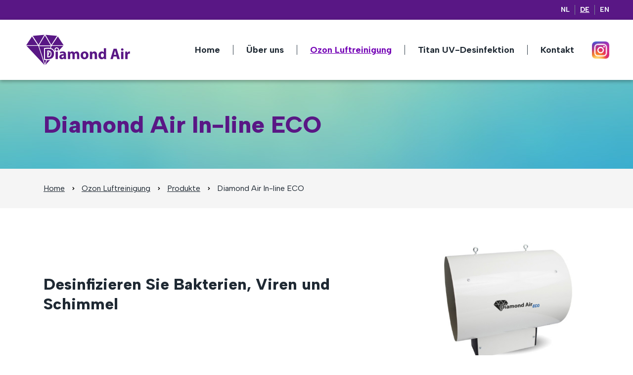

--- FILE ---
content_type: text/html
request_url: https://www.diamond-air.nl/de/ozon-luftreinigung/produkte/diamond-air-in-line-eco/
body_size: 7624
content:
<!DOCTYPE html>
<html lang="de">
<head>
<title>Diamond Air In-Line ECO zur Luftreinigung - Diamond Air</title>
<meta charset="utf-8">
<meta name="viewport" content="width=device-width, initial-scale=1.0">
<meta name="description" content="Diamond Air In-line ECO: Desinfizieren Sie Bakterien, Viren und Pilze mit 100% Geruchsentfernung. Hochwertiges und sicheres Produkt. GMP bereit.">
<meta property="og:title" content="Diamond Air In-Line ECO zur Luftreinigung">
<meta property="og:description" content="Diamond Air In-line ECO: Desinfizieren Sie Bakterien, Viren und Pilze mit 100% Geruchsentfernung. Hochwertiges und sicheres Produkt. GMP bereit.">
<meta property="og:type" content="website">
<meta property="og:updated_time" content="1710925005">
<meta name="twitter:title" content="Diamond Air In-Line ECO zur Luftreinigung">
<meta name="twitter:description" content="Diamond Air In-line ECO: Desinfizieren Sie Bakterien, Viren und Pilze mit 100% Geruchsentfernung. Hochwertiges und sicheres Produkt. GMP bereit.">
<link rel="shortcut icon" href="data:;base64,iVBORw0KGgo=">
<link rel="canonical" href="https://www.diamond-air.nl/de/ozon-luftreinigung/produkte/diamond-air-in-line-eco/">
<link rel="preload" href="/assets/fonts/albert-sans/albert-sans-extrabold.woff2" as="font" type="font/woff2" crossorigin="anonymous">
<link rel="preload" href="/assets/fonts/albert-sans/albert-sans-bold.woff2" as="font" type="font/woff2" crossorigin="anonymous">
<link rel="preload" href="/assets/fonts/albert-sans/albert-sans-regular.woff2" as="font" type="font/woff2" crossorigin="anonymous">
<link rel="preload" href="/assets/fonts/roboto/roboto-light.woff2" as="font" type="font/woff2" crossorigin="anonymous">
<link rel="preload" href="/assets/fonts/roboto/roboto-medium.woff2" as="font" type="font/woff2" crossorigin="anonymous">
<link rel="preload" href="/assets/fonts/roboto/roboto-regular.woff2" as="font" type="font/woff2" crossorigin="anonymous">
<link rel="stylesheet" href="/assets/css/fonts.css?v=1710925005">
<link rel="stylesheet" href="/assets/css/website.css?v=1710925005">
<link rel="stylesheet" href="/assets/css/page-1176791.css?v=1710925005">
<script>var LANGUAGE_CODE = 'de';</script>
<script src="/assets/vendors/jquery/jquery.min.js"></script>
<script defer data-domain="diamond-air.nl" src="/js/script.js"></script>
</head>
<body>
<div class="page" id="page-1176791">
		<header class="block-96-1 dark">
			<div class="container container-1">
				<div class="row row-1">
					<div class="col col-1">
						<nav class="menu-3 light" data-menu="language" data-separator_1="between">
							<ul><li><a href="/nl/ozon-luchtzuivering/producten/diamond-air-in-line-eco/">NL</a></li><li class="separator"></li><li class="active"><a href="/de/ozon-luftreinigung/produkte/diamond-air-in-line-eco/">DE</a></li><li class="separator"></li><li><a href="/en/ozone-air-purification/products/diamond-air-in-line-eco/">EN</a></li></ul>
						</nav>
					</div>
				</div>
			</div>
		</header>
		<header class="block-114-1 light" data-sticky="sticky">
			<div class="container container-1">
				<div class="row row-1">
					<div class="col col-1">
						<a class="media-1 dark" data-color="fill" href="/de/" aria-label="Diamond Air">
							<svg version="1.1" xmlns="http://www.w3.org/2000/svg" xmlns:xlink="http://www.w3.org/1999/xlink" x="0px" y="0px"
	 viewBox="0 0 446.1 150.1" style="enable-background:new 0 0 446.1 150.1;" xml:space="preserve" id="svg-g197ld3bm6f51pgjm3ryp3eam1u4hcq7">
<g>
	<polygon points="33.8,20.1 9.9,56.4 58.1,56.4 33.8,20.1 	"/>
	<polygon points="84.3,13.3 37,17.6 60.6,54.5 84.3,13.3 	"/>
	<polygon points="110.7,57 86.8,15.8 62.6,57 110.7,57 	"/>
	<polygon points="11.6,58.8 85.4,137.7 59.6,58.8 11.6,58.8 	"/>
	<polygon points="163.7,56.4 139.9,20.1 115.5,56.4 163.7,56.4 	"/>
	<polygon points="136.7,17.6 89.3,13.3 113,54.5 136.7,17.6 	"/>
	<path d="M86.3,116.8l-3.4-0.4V67.9l3.3-0.5c3.7-0.6,8.6-0.9,13.6-0.9c3.2,0,6,0.2,8.5,0.7l2.4-7.3H62.6l24.2,73.6l5.2-16.1
		C90,117.2,88.1,117,86.3,116.8L86.3,116.8z"/>
	<path d="M100.8,81.7c-0.1,0-0.3,0-0.4,0v9.8l3.1-9.6C102.7,81.8,101.8,81.7,100.8,81.7L100.8,81.7z"/>
	<path d="M114.1,58.8l-2.9,8.9c3.2,0.9,5.9,2.2,8.3,4c2.5,1.9,5.4,4.9,7.1,9.5v-2.8h1c-0.8-1.4-1.3-3-1.3-4.6c0-2.3,0.8-4.5,2.4-6.1
		c1.7-1.7,4-2.6,6.6-2.6c5.1,0,8.9,3.7,9,8.7v0.1c0,1.7-0.5,3.3-1.3,4.6h0.7l18.3-19.6H114.1L114.1,58.8z"/>
	<path d="M106.2,82.9l-5.8,17.9v1.4c3.1-0.1,5.5-0.9,7.1-2.5c1.8-1.8,2.7-4.6,2.7-8.4c0-3.2-0.8-5.6-2.3-7.2
		C107.4,83.6,106.9,83.2,106.2,82.9L106.2,82.9z"/>
	<path d="M94.9,117.4l-6.6,20.3l19.9-21.3c-3.1,0.7-6.6,1.1-10.5,1.1C96.8,117.5,95.8,117.4,94.9,117.4L94.9,117.4z"/>
	<path d="M99.8,106.1c-1.2,0-2.5,0-3.3-0.2V78.1c0.8-0.2,2.2-0.4,4.3-0.4c8.2,0,13.4,4.7,13.3,13.5
		C114.1,101.3,108.5,106.1,99.8,106.1L99.8,106.1z M117.2,74.9c-4.1-3.1-9.3-4.5-17.3-4.5c-4.8,0-9.4,0.3-12.9,0.9v41.6
		c2.4,0.3,5.9,0.6,10.9,0.6c8.3,0,15.1-1.8,19.5-5.5c4.1-3.5,7-9.1,7-17.2C124.3,83.4,121.6,78.2,117.2,74.9L117.2,74.9z"/>
	<polygon points="130.5,113.1 140.1,113.1 140.1,82.4 130.5,82.4 130.5,113.1 	"/>
	<path d="M135.3,69c-3.1,0-5.1,2.1-5,4.8c-0.1,2.6,1.9,4.8,5,4.8c3.1,0,5.2-2.1,5.2-4.8C140.3,71,138.4,69,135.3,69L135.3,69z"/>
	<path d="M164.1,101.9c0,0.6-0.1,1.1-0.2,1.6c-0.6,1.9-2.6,3.5-5,3.5c-2.1,0-3.8-1.2-3.8-3.6c0-3.7,3.9-4.9,8.9-4.8V101.9
		L164.1,101.9z M173.4,94.9c0-7.2-3.3-13.3-13.5-13.3c-5.6,0-9.8,1.5-11.9,2.7l1.8,6.2c2-1.3,5.3-2.3,8.5-2.3c4.7,0,5.6,2.3,5.6,4
		v0.4c-10.9-0.1-18,3.8-18,11.8c0,4.9,3.7,9.4,9.9,9.4c3.6,0,6.8-1.3,8.8-3.8h0.2l0.6,3.1h8.6c-0.3-1.7-0.4-4.5-0.4-7.5V94.9
		L173.4,94.9z"/>
	<path d="M217,81.7c-2.3,0-4.1,0.5-5.8,1.5c-1.4,0.9-2.8,2.1-4,3.7h-0.1c-1.3-3.2-4.5-5.2-8.4-5.2c-5.3,0-8,2.9-9.3,4.8h-0.2
		l-0.4-4.1h-8c0.1,2.7,0.3,6,0.3,9.8v20.9h9.3V95.2c0-0.8,0.1-1.6,0.4-2.4c0.6-1.6,2-3.5,4.5-3.5c3,0,4.4,2.6,4.4,6.5v17.2h9.3v-18
		c0-0.8,0.1-1.8,0.4-2.5c0.6-1.8,2.2-3.3,4.4-3.3c3.1,0,4.5,2.6,4.5,7v16.7h9.3V95C227.4,85.8,222.9,81.7,217,81.7L217,81.7z"/>
	<path d="M249.4,106.9c-4.1,0-6.3-4-6.3-9.2c0-4.5,1.7-9.2,6.3-9.2c4.3,0,6.1,4.7,6.1,9.2C255.5,103.2,253.1,106.9,249.4,106.9
		L249.4,106.9z M249.7,81.7c-9.9,0-16.4,6.3-16.4,16.3c0,9.9,6.9,15.8,15.9,15.8c8.2,0,16.2-5.2,16.2-16.4
		C265.4,88.1,259.1,81.7,249.7,81.7L249.7,81.7z"/>
	<path d="M289.4,81.7c-5.1,0-8.2,3-9.5,4.9h-0.2l-0.4-4.2H271c0.1,2.7,0.3,6,0.3,9.8v20.9h9.6V95.4c0-0.9,0.1-1.8,0.4-2.4
		c0.6-1.8,2.2-3.6,4.8-3.6c3.5,0,4.8,2.7,4.8,6.7v17h9.6V94.9C300.4,85.8,295.7,81.7,289.4,81.7L289.4,81.7z"/>
	<path d="M328.3,99.4c0,0.8-0.1,1.5-0.3,2.2c-0.6,2.7-2.8,4.6-5.5,4.6c-4,0-6.5-3.3-6.5-8.5c0-4.8,2.3-8.7,6.6-8.7
		c3,0,5,2.1,5.6,4.7c0.1,0.5,0.1,1.2,0.1,1.7V99.4L328.3,99.4z M337.9,68.5h-9.6v16.7h-0.1c-1.4-2.1-4.3-3.5-8.1-3.5
		c-7.4,0-13.8,6-13.8,16.3c0,9.6,5.8,15.8,13.1,15.8c4,0,7.7-1.8,9.6-5.2h0.1l0.4,4.5h8.5c-0.1-2.1-0.2-5.7-0.2-9.2V68.5L337.9,68.5
		z"/>
	<path d="M369.8,95.1l2.5-9c0.7-2.5,1.3-5.7,1.9-8.2h0.1c0.6,2.5,1.4,5.7,2.1,8.2l2.6,9H369.8L369.8,95.1z M368.4,70.7l-13,42.4h9.9
		l3-10.9h12.1l3.3,10.9h10.3L381,70.7H368.4L368.4,70.7z"/>
	<path d="M403.9,69c-3.1,0-5.1,2.1-5,4.8c-0.1,2.6,1.9,4.8,5,4.8c3.1,0,5.2-2.1,5.2-4.8C408.9,71,407,69,403.9,69L403.9,69z"/>
	<polygon points="399.1,113.1 408.7,113.1 408.7,82.4 399.1,82.4 399.1,113.1 	"/>
	<path d="M433.2,81.7c-3,0-6.7,1.9-8.3,6.3h-0.3l-0.3-5.7h-8.2c0.1,2.6,0.3,5.6,0.3,10.1v20.6h9.6V97.5c0-0.8,0.1-1.5,0.2-2.1
		c0.6-3,3-4.8,6.5-4.8c1.1,0,1.9,0.1,2.6,0.3v-9C434.5,81.7,434.1,81.7,433.2,81.7L433.2,81.7z"/>
</g>
</svg>
						</a>
					</div>
					<div class="col col-2">
						<div class="menu" data-menu_hamburger_size="sm">
							<nav class="menu-1 dark default-menu" data-levels="2" data-separator_1="between">
								<ul><li class="page-1172301"><a href="/de/">Home</a></li><li class="separator"></li><li class="page-1176975"><a href="/de/ueber-uns/" target="popin" aria-label="Über uns video">&Uuml;ber uns</a></li><li class="separator"></li><li class="has-submenu active page-1174567"><a>Ozon Luftreinigung</a><div class="dropdown-menu-2 light dropdown-menu"><ul><li class="page-1174470"><a href="/de/ozon-luftreinigung/anwendung/"><span class="icon"><img src="/assets/files/icon-diamond.591785.svg" alt="ICON Diamond"></span><span class="text"><span class="name">Anwendung</span><span class="description"></span></span></a></li><li class="page-1174511"><a href="/de/ozon-luftreinigung/technologie/"><span class="icon"><img src="/assets/files/icon-diamond.591785.svg" alt="ICON Diamond"></span><span class="text"><span class="name">Technologie</span><span class="description"></span></span></a></li><li class="active page-1176207"><a href="/de/ozon-luftreinigung/produkte/"><span class="icon"><img src="/assets/files/icon-diamond.591785.svg" alt="ICON Diamond"></span><span class="text"><span class="name">Produkte</span><span class="description"></span></span></a></li></ul></div></li><li class="separator"></li><li class="has-submenu page-1176454"><a>Titan UV-Desinfektion</a><div class="dropdown-menu-2 light dropdown-menu"><ul><li class="page-1176213"><a href="/de/titan-uv-desinfektion/anwendung/"><span class="icon"><img src="/assets/files/icon-uvc.591785.svg" alt="ICON UVC"></span><span class="text"><span class="name">Anwendung</span><span class="description"></span></span></a></li><li class="page-1176214"><a href="/de/titan-uv-desinfektion/technologie/"><span class="icon"><img src="/assets/files/icon-uvc.591785.svg" alt="ICON UVC"></span><span class="text"><span class="name">Technologie</span><span class="description"></span></span></a></li><li class="page-1176218"><a href="/de/titan-uv-desinfektion/produkte/"><span class="icon"><img src="/assets/files/icon-uvc.591785.svg" alt="ICON UVC"></span><span class="text"><span class="name">Produkte</span><span class="description"></span></span></a></li></ul></div></li><li class="separator"></li><li class="page-1174513"><a href="/de/kontakt/">Kontakt</a></li></ul>
								<div class="icon-wrapper">
									<a class="icon-3 dark" data-color="fill" href="https://www.instagram.com/diamondairozone/" target="_blank" aria-label="Instagram">
										<img src="/assets/files/instagram-icon-png.webp" alt="Instagram icon.png">
									</a>
								</div>
							</nav>
							<button class="control-1 dark hamburger-menu-handler" data-color="fill"><svg xmlns="http://www.w3.org/2000/svg" width="24" height="24" viewBox="0 0 24 24" id="svg-srdhx9v3v3ybqq71hpommr0nmzdm6miq"><path d="M24 6H0V2h24v4zm0 4H0v4h24v-4zm0 8H0v4h24v-4z"/></svg></button>
							<nav class="hamburger-menu-1 dark hamburger-menu" data-levels="2">
								<button class="control-1 light hamburger-menu-close" data-color="fill">
									<svg xmlns="http://www.w3.org/2000/svg" viewBox="0 0 352 512" id="svg-lmzsfoxofg4xf3xns6l43lam75div09q"><path d="M242.72 256l100.07-100.07c12.28-12.28 12.28-32.19 0-44.48l-22.24-22.24c-12.28-12.28-32.19-12.28-44.48 0L176 189.28 75.93 89.21c-12.28-12.28-32.19-12.28-44.48 0L9.21 111.45c-12.28 12.28-12.28 32.19 0 44.48L109.28 256 9.21 356.07c-12.28 12.28-12.28 32.19 0 44.48l22.24 22.24c12.28 12.28 32.2 12.28 44.48 0L176 322.72l100.07 100.07c12.28 12.28 32.2 12.28 44.48 0l22.24-22.24c12.28-12.28 12.28-32.19 0-44.48L242.72 256z"/></svg>
								</button>
								<div class="container container-11">
									<div class="row row-11">
										<div class="col col-11">
											<div class="media-1 light" data-color="fill">
												<svg version="1.1" xmlns="http://www.w3.org/2000/svg" xmlns:xlink="http://www.w3.org/1999/xlink" x="0px" y="0px"
	 viewBox="0 0 446.1 150.1" style="enable-background:new 0 0 446.1 150.1;" xml:space="preserve" id="svg-jgrgllrhmyvmfike7efy4wwaekdo244c">
<g>
	<polygon points="33.8,20.1 9.9,56.4 58.1,56.4 33.8,20.1 	"/>
	<polygon points="84.3,13.3 37,17.6 60.6,54.5 84.3,13.3 	"/>
	<polygon points="110.7,57 86.8,15.8 62.6,57 110.7,57 	"/>
	<polygon points="11.6,58.8 85.4,137.7 59.6,58.8 11.6,58.8 	"/>
	<polygon points="163.7,56.4 139.9,20.1 115.5,56.4 163.7,56.4 	"/>
	<polygon points="136.7,17.6 89.3,13.3 113,54.5 136.7,17.6 	"/>
	<path d="M86.3,116.8l-3.4-0.4V67.9l3.3-0.5c3.7-0.6,8.6-0.9,13.6-0.9c3.2,0,6,0.2,8.5,0.7l2.4-7.3H62.6l24.2,73.6l5.2-16.1
		C90,117.2,88.1,117,86.3,116.8L86.3,116.8z"/>
	<path d="M100.8,81.7c-0.1,0-0.3,0-0.4,0v9.8l3.1-9.6C102.7,81.8,101.8,81.7,100.8,81.7L100.8,81.7z"/>
	<path d="M114.1,58.8l-2.9,8.9c3.2,0.9,5.9,2.2,8.3,4c2.5,1.9,5.4,4.9,7.1,9.5v-2.8h1c-0.8-1.4-1.3-3-1.3-4.6c0-2.3,0.8-4.5,2.4-6.1
		c1.7-1.7,4-2.6,6.6-2.6c5.1,0,8.9,3.7,9,8.7v0.1c0,1.7-0.5,3.3-1.3,4.6h0.7l18.3-19.6H114.1L114.1,58.8z"/>
	<path d="M106.2,82.9l-5.8,17.9v1.4c3.1-0.1,5.5-0.9,7.1-2.5c1.8-1.8,2.7-4.6,2.7-8.4c0-3.2-0.8-5.6-2.3-7.2
		C107.4,83.6,106.9,83.2,106.2,82.9L106.2,82.9z"/>
	<path d="M94.9,117.4l-6.6,20.3l19.9-21.3c-3.1,0.7-6.6,1.1-10.5,1.1C96.8,117.5,95.8,117.4,94.9,117.4L94.9,117.4z"/>
	<path d="M99.8,106.1c-1.2,0-2.5,0-3.3-0.2V78.1c0.8-0.2,2.2-0.4,4.3-0.4c8.2,0,13.4,4.7,13.3,13.5
		C114.1,101.3,108.5,106.1,99.8,106.1L99.8,106.1z M117.2,74.9c-4.1-3.1-9.3-4.5-17.3-4.5c-4.8,0-9.4,0.3-12.9,0.9v41.6
		c2.4,0.3,5.9,0.6,10.9,0.6c8.3,0,15.1-1.8,19.5-5.5c4.1-3.5,7-9.1,7-17.2C124.3,83.4,121.6,78.2,117.2,74.9L117.2,74.9z"/>
	<polygon points="130.5,113.1 140.1,113.1 140.1,82.4 130.5,82.4 130.5,113.1 	"/>
	<path d="M135.3,69c-3.1,0-5.1,2.1-5,4.8c-0.1,2.6,1.9,4.8,5,4.8c3.1,0,5.2-2.1,5.2-4.8C140.3,71,138.4,69,135.3,69L135.3,69z"/>
	<path d="M164.1,101.9c0,0.6-0.1,1.1-0.2,1.6c-0.6,1.9-2.6,3.5-5,3.5c-2.1,0-3.8-1.2-3.8-3.6c0-3.7,3.9-4.9,8.9-4.8V101.9
		L164.1,101.9z M173.4,94.9c0-7.2-3.3-13.3-13.5-13.3c-5.6,0-9.8,1.5-11.9,2.7l1.8,6.2c2-1.3,5.3-2.3,8.5-2.3c4.7,0,5.6,2.3,5.6,4
		v0.4c-10.9-0.1-18,3.8-18,11.8c0,4.9,3.7,9.4,9.9,9.4c3.6,0,6.8-1.3,8.8-3.8h0.2l0.6,3.1h8.6c-0.3-1.7-0.4-4.5-0.4-7.5V94.9
		L173.4,94.9z"/>
	<path d="M217,81.7c-2.3,0-4.1,0.5-5.8,1.5c-1.4,0.9-2.8,2.1-4,3.7h-0.1c-1.3-3.2-4.5-5.2-8.4-5.2c-5.3,0-8,2.9-9.3,4.8h-0.2
		l-0.4-4.1h-8c0.1,2.7,0.3,6,0.3,9.8v20.9h9.3V95.2c0-0.8,0.1-1.6,0.4-2.4c0.6-1.6,2-3.5,4.5-3.5c3,0,4.4,2.6,4.4,6.5v17.2h9.3v-18
		c0-0.8,0.1-1.8,0.4-2.5c0.6-1.8,2.2-3.3,4.4-3.3c3.1,0,4.5,2.6,4.5,7v16.7h9.3V95C227.4,85.8,222.9,81.7,217,81.7L217,81.7z"/>
	<path d="M249.4,106.9c-4.1,0-6.3-4-6.3-9.2c0-4.5,1.7-9.2,6.3-9.2c4.3,0,6.1,4.7,6.1,9.2C255.5,103.2,253.1,106.9,249.4,106.9
		L249.4,106.9z M249.7,81.7c-9.9,0-16.4,6.3-16.4,16.3c0,9.9,6.9,15.8,15.9,15.8c8.2,0,16.2-5.2,16.2-16.4
		C265.4,88.1,259.1,81.7,249.7,81.7L249.7,81.7z"/>
	<path d="M289.4,81.7c-5.1,0-8.2,3-9.5,4.9h-0.2l-0.4-4.2H271c0.1,2.7,0.3,6,0.3,9.8v20.9h9.6V95.4c0-0.9,0.1-1.8,0.4-2.4
		c0.6-1.8,2.2-3.6,4.8-3.6c3.5,0,4.8,2.7,4.8,6.7v17h9.6V94.9C300.4,85.8,295.7,81.7,289.4,81.7L289.4,81.7z"/>
	<path d="M328.3,99.4c0,0.8-0.1,1.5-0.3,2.2c-0.6,2.7-2.8,4.6-5.5,4.6c-4,0-6.5-3.3-6.5-8.5c0-4.8,2.3-8.7,6.6-8.7
		c3,0,5,2.1,5.6,4.7c0.1,0.5,0.1,1.2,0.1,1.7V99.4L328.3,99.4z M337.9,68.5h-9.6v16.7h-0.1c-1.4-2.1-4.3-3.5-8.1-3.5
		c-7.4,0-13.8,6-13.8,16.3c0,9.6,5.8,15.8,13.1,15.8c4,0,7.7-1.8,9.6-5.2h0.1l0.4,4.5h8.5c-0.1-2.1-0.2-5.7-0.2-9.2V68.5L337.9,68.5
		z"/>
	<path d="M369.8,95.1l2.5-9c0.7-2.5,1.3-5.7,1.9-8.2h0.1c0.6,2.5,1.4,5.7,2.1,8.2l2.6,9H369.8L369.8,95.1z M368.4,70.7l-13,42.4h9.9
		l3-10.9h12.1l3.3,10.9h10.3L381,70.7H368.4L368.4,70.7z"/>
	<path d="M403.9,69c-3.1,0-5.1,2.1-5,4.8c-0.1,2.6,1.9,4.8,5,4.8c3.1,0,5.2-2.1,5.2-4.8C408.9,71,407,69,403.9,69L403.9,69z"/>
	<polygon points="399.1,113.1 408.7,113.1 408.7,82.4 399.1,82.4 399.1,113.1 	"/>
	<path d="M433.2,81.7c-3,0-6.7,1.9-8.3,6.3h-0.3l-0.3-5.7h-8.2c0.1,2.6,0.3,5.6,0.3,10.1v20.6h9.6V97.5c0-0.8,0.1-1.5,0.2-2.1
		c0.6-3,3-4.8,6.5-4.8c1.1,0,1.9,0.1,2.6,0.3v-9C434.5,81.7,434.1,81.7,433.2,81.7L433.2,81.7z"/>
</g>
</svg>
											</div>
											<div class="items">
												<ul><li class="page-1172301"><a href="/de/">Home</a></li><li class="separator"></li><li class="page-1176975"><a href="/de/ueber-uns/" target="popin" aria-label="Über uns video">&Uuml;ber uns</a></li><li class="separator"></li><li class="has-submenu active page-1174567"><a>Ozon Luftreinigung</a><ul><li class="page-1174470"><a href="/de/ozon-luftreinigung/anwendung/">Anwendung</a></li><li class="page-1174511"><a href="/de/ozon-luftreinigung/technologie/">Technologie</a></li><li class="active page-1176207"><a href="/de/ozon-luftreinigung/produkte/">Produkte</a></li></ul></li><li class="separator"></li><li class="has-submenu page-1176454"><a>Titan UV-Desinfektion</a><ul><li class="page-1176213"><a href="/de/titan-uv-desinfektion/anwendung/">Anwendung</a></li><li class="page-1176214"><a href="/de/titan-uv-desinfektion/technologie/">Technologie</a></li><li class="page-1176218"><a href="/de/titan-uv-desinfektion/produkte/">Produkte</a></li></ul></li><li class="separator"></li><li class="page-1174513"><a href="/de/kontakt/">Kontakt</a></li></ul>
											</div>
											<div class="icon-wrapper">
												<a class="icon-3 light" data-color="fill" href="https://www.instagram.com/diamondairozone/" target="_blank" aria-label="Instagram">
													<img src="/assets/files/instagram-icon-png.webp" alt="Instagram icon.png">
												</a>
											</div>
										</div>
									</div>
								</div>
							</nav>
						</div>
					</div>
				</div>
			</div>
		</header>
		<section id="block-8-11987514" class="light">
			<div class="container container-1">
				<div class="row row-1">
					<div class="col col-1">
						<div class="box">
							<h2 class="heading-1 dark">Diamond Air In-line ECO</h2>
						</div>
					</div>
				</div>
			</div>
		</section>
		<header class="block-150-1 light">
			<div class="container container-1">
				<div class="row row-1">
					<div class="col col-1">
						<nav class="menu-5 dark" data-home data-separator_1="between">
							<ul><li><a href="/">Home</a></li><li class="separator"></li><li><a href="">Ozon Luftreinigung</a></li><li class="separator"></li><li><a href="/de/ozon-luftreinigung/produkte/">Produkte</a></li><li class="separator"></li><li class="active"><a>Diamond Air In-line ECO</a></li></ul>
						</nav>
					</div>
				</div>
			</div>
		</header>
		<section id="block-49-11987517" class="light">
			<div class="container container-1">
				<div class="row row-1">
					<div class="col col-1">
						<a class="media-2 dark" data-size="480x0" href="/assets/files/diamond-air-in-line-eco.1920x1920.jpg" target="popin" aria-label="Diamond Air In-Line PRO">
							<img src="/assets/files/diamond-air-in-line-eco.480x0.jpg" srcset="/assets/files/diamond-air-in-line-eco.480x0.jpg 480w, /assets/files/diamond-air-in-line-eco.960x0.jpg 960w" sizes="480px" alt="Diamond Air In Line Eco">
						</a>
					</div>
					<div class="col col-2">
						<div class="box">
							<h1 class="heading-2 dark">Desinfizieren Sie Bakterien, Viren und Schimmel</h1>
							<div class="text-2 dark empty"></div>
						</div>
					</div>
				</div>
			</div>
		</section>
		<section id="block-125-11989712" class="light">
			<div class="container container-1">
				<div class="row row-1">
					<article class="col col-1">
						<div class="icon-1 dark" data-color="fill" data-effect="zoom-in">
							<svg xmlns="http://www.w3.org/2000/svg" height="24" viewBox="0 -960 960 960" width="24" id="svg-fwwkr9wes28hkhbjseic51cx5n59bzlg"><path d="m344-60-76-128-144-32 14-148-98-112 98-112-14-148 144-32 76-128 136 58 136-58 76 128 144 32-14 148 98 112-98 112 14 148-144 32-76 128-136-58-136 58Zm34-102 102-44 104 44 56-96 110-26-10-112 74-84-74-86 10-112-110-24-58-96-102 44-104-44-56 96-110 24 10 112-74 86 74 84-10 114 110 24 58 96Zm102-318Zm-42 142 226-226-56-58-170 170-86-84-56 56 142 142Z"/></svg>
						</div>
						<div class="box">
							<h3 class="heading-4 dark" data-effect="20374">100% Geruchsentfernung</h3>
						</div>
					</article>
					<article class="col col-1">
						<div class="icon-1 dark" data-color="fill" data-effect="zoom-in">
							<svg xmlns="http://www.w3.org/2000/svg" height="24" viewBox="0 -960 960 960" width="24" id="svg-fxg05ocp7xvmkxe373argyg8n154r8t2"><path d="m344-60-76-128-144-32 14-148-98-112 98-112-14-148 144-32 76-128 136 58 136-58 76 128 144 32-14 148 98 112-98 112 14 148-144 32-76 128-136-58-136 58Zm34-102 102-44 104 44 56-96 110-26-10-112 74-84-74-86 10-112-110-24-58-96-102 44-104-44-56 96-110 24 10 112-74 86 74 84-10 114 110 24 58 96Zm102-318Zm-42 142 226-226-56-58-170 170-86-84-56 56 142 142Z"/></svg>
						</div>
						<div class="box">
							<h3 class="heading-4 dark" data-effect="20374">Hohe Qualität<br>sicheres Produkt</h3>
						</div>
					</article>
					<article class="col col-1">
						<div class="icon-1 dark" data-color="fill" data-effect="zoom-in">
							<svg xmlns="http://www.w3.org/2000/svg" height="24" viewBox="0 -960 960 960" width="24" id="svg-mwlo6yu0b261xly6hzo8evcyyfh65vkk"><path d="m344-60-76-128-144-32 14-148-98-112 98-112-14-148 144-32 76-128 136 58 136-58 76 128 144 32-14 148 98 112-98 112 14 148-144 32-76 128-136-58-136 58Zm34-102 102-44 104 44 56-96 110-26-10-112 74-84-74-86 10-112-110-24-58-96-102 44-104-44-56 96-110 24 10 112-74 86 74 84-10 114 110 24 58 96Zm102-318Zm-42 142 226-226-56-58-170 170-86-84-56 56 142 142Z"/></svg>
						</div>
						<div class="box">
							<h3 class="heading-4 dark" data-effect="20374">Plug & Play Komponenten</h3>
						</div>
					</article>
					<article class="col col-1">
						<div class="icon-1 dark" data-color="fill" data-effect="zoom-in">
							<svg xmlns="http://www.w3.org/2000/svg" height="24" viewBox="0 -960 960 960" width="24" id="svg-ofk6823s5nkuh97lpvctijbiewa15abv"><path d="m344-60-76-128-144-32 14-148-98-112 98-112-14-148 144-32 76-128 136 58 136-58 76 128 144 32-14 148 98 112-98 112 14 148-144 32-76 128-136-58-136 58Zm34-102 102-44 104 44 56-96 110-26-10-112 74-84-74-86 10-112-110-24-58-96-102 44-104-44-56 96-110 24 10 112-74 86 74 84-10 114 110 24 58 96Zm102-318Zm-42 142 226-226-56-58-170 170-86-84-56 56 142 142Z"/></svg>
						</div>
						<div class="box">
							<h3 class="heading-4 dark" data-effect="20374">GMP bereit</h3>
						</div>
					</article>
				</div>
			</div>
		</section>
		<section id="block-60-11987521" class="light">
			<div class="container container-1">
				<div class="row row-1">
					<div class="col col-1">
						<x-gallery class="media-wrapper" data-gallery_popin data-media_collection_id="233974">
							<a class="media-6 thumbnail" data-size="240x0" href="/assets/files/az-150-1.jpg" target="popin">
								<img src="/assets/files/az-150-1.240x0.jpg" srcset="/assets/files/az-150-1.240x0.jpg 240w, /assets/files/az-150-1.480x0.jpg 480w" sizes="240px" alt="AZ 150 1">
							</a>
							<a class="media-6 thumbnail" data-size="240x0" href="/assets/files/az-200-2.jpg" target="popin">
								<img src="/assets/files/az-200-2.240x0.jpg" srcset="/assets/files/az-200-2.240x0.jpg 240w, /assets/files/az-200-2.480x0.jpg 480w" sizes="240px" alt="AZ 200 2">
							</a>
							<a class="media-6 thumbnail" data-size="240x0" href="/assets/files/az-250-3.jpg" target="popin">
								<img src="/assets/files/az-250-3.240x0.jpg" srcset="/assets/files/az-250-3.240x0.jpg 240w, /assets/files/az-250-3.480x0.jpg 480w" sizes="240px" alt="AZ 250 3">
							</a>
							<a class="media-6 thumbnail" data-size="240x0" href="/assets/files/az-315-5.jpg" target="popin">
								<img src="/assets/files/az-315-5.240x0.jpg" srcset="/assets/files/az-315-5.240x0.jpg 240w, /assets/files/az-315-5.480x0.jpg 480w" sizes="240px" alt="AZ 315 5">
							</a>
							<a class="media-6 thumbnail" data-size="240x0" href="/assets/files/az-355-8.jpg" target="popin">
								<img src="/assets/files/az-355-8.240x0.jpg" srcset="/assets/files/az-355-8.240x0.jpg 240w, /assets/files/az-355-8.480x0.jpg 480w" sizes="240px" alt="AZ 355 8">
							</a>
							<a class="media-6 thumbnail" data-size="240x0" href="/assets/files/az-400-10.jpg" target="popin">
								<img src="/assets/files/az-400-10.240x0.jpg" srcset="/assets/files/az-400-10.240x0.jpg 240w, /assets/files/az-400-10.480x0.jpg 480w" sizes="240px" alt="AZ 400 10">
							</a>
						</x-gallery>
					</div>
				</div>
			</div>
		</section>
		<section id="block-9-11987515" class="light">
			<div class="container container-1">
				<div class="row row-1">
					<div class="col col-1">
						<div class="box">
							<div class="media-2 dark" aria-label="Tabel Diamond Air In-line ECO">
								<img src="/assets/files/diamondair-product-inline-eco-tabel.jpg" srcset="/assets/files/diamondair-product-inline-eco-tabel.480x0x0x100.jpg 480w, /assets/files/diamondair-product-inline-eco-tabel.960x0x0x100.jpg 960w, /assets/files/diamondair-product-inline-eco-tabel.1920x0x0x100.jpg 1920w, /assets/files/diamondair-product-inline-eco-tabel.jpg 1921w" sizes="(max-width: 480px) 480px, (max-width: 960px) 960px, (max-width: 1920px) 1920px, 1921px" alt="DiamondAir Product Inline ECO Tabel">
							</div>
							<h2 class="heading-2 dark">Spezifikation / technische Daten</h2>
							<div class="text-3 dark">
								<p><strong>Anschlussspannung:</strong>&nbsp;230 V / 50 Hz 115V / 60Hz<br><strong>Max. Verbrauch:</strong>&nbsp;100 Watt<br><strong>Umgebungstemperatur:</strong>&nbsp;-20&deg; - +50&deg;<br><strong>Max. relative Luftfeuchtigkeit:</strong>&nbsp;80%<br><strong>Sicherung:</strong>&nbsp;0,5 A</p>
							</div>
						</div>
					</div>
				</div>
			</div>
		</section>
		<section id="block-122-11987546" class="light">
			<div class="container container-1">
				<div class="row row-1">
					<article class="col col-1">
						<div class="box">
							<div class="button-wrapper">
								<a class="button-1 dark" href="/assets/files/ce-declaration-of-conformity-diamond-air-eco.pdf" target="_blank">CE Dokumente</a>
							</div>
						</div>
					</article>
					<article class="col col-1">
						<div class="box">
							<div class="button-wrapper">
								<a class="button-1 dark" href="/assets/files/user-manual-diamond-air-eco.pdf">Bedienungsanleitung</a>
							</div>
						</div>
					</article>
					<article class="col col-1">
						<div class="box">
							<div class="button-wrapper">
								<a class="button-1 dark" href="/assets/files/rohs-declaration-of-conformity.pdf" target="_blank">ROHS Dokumente</a>
							</div>
						</div>
					</article>
				</div>
			</div>
		</section>
		<section id="block-49-12042643" class="light">
			<div class="container container-1">
				<div class="row row-1">
					<div class="col col-1">
						<a class="media-2 dark" data-size="480x0" href="/assets/files/tno-report-diamond-air.pdf" target="_blank" aria-label="TNO">
							<img src="/assets/files/tno-1.480x0.jpg" srcset="/assets/files/tno-1.480x0.jpg 480w, /assets/files/tno-1.960x0.jpg 960w" sizes="480px" alt="Tno 1">
						</a>
					</div>
					<div class="col col-2">
						<div class="box">
							<h2 class="heading-2 dark">Das Revulution&auml;re neue Luftreinigungssystem</h2>
							<div class="text-2 dark">
								<p>Mit dem Diamond Air In-Line Ozongenerator in Kombination mit einem Filtervlies, In-Line Aktivkohlefilter und Ventilator haben Sie ein professionelles System das wissenschaftlich bewiesen ist beim unabh&auml;ngiges Forschungsinstitut TNO. Sie beseitigen die Atemluft nun leicht von Ger&uuml;che, Bakterien, Viren, Schimmel und Staubpartikel. Die Atemluft ist st&auml;ndig gereinigt und verringert das Risiko von Krankheiten und Allergien sowie eine Ausbreitung der Substanzen, die dies verursachen.</p>
							</div>
						</div>
					</div>
				</div>
			</div>
		</section>
		<section id="block-9-12042644" class="light">
			<div class="container container-1">
				<div class="row row-1">
					<div class="col col-1">
						<div class="box">
							<div class="text-2 dark">
								<p>Das Diamond Air Inline-System kann f&uuml;r jede spezifische Kapazit&auml;t hergestellt werden. Die verschiedenen Komponenten wurden ausgew&auml;hlt, um als optimales System zu funktionieren.</p>
							</div>
							
							
							
							
							
							
							
							
							
							
							
							
							
							<h2 class="heading-2 dark">Luftstrom tritt in (halb) geschlossenen Bereichen aus</h2>
							<div class="text-3 dark">
								<p>Das Ozon kann durch Verwendung eines Inline-Kohlefilters am Ausgang des L&uuml;ftungssystems blockiert werden.<br>Ozon wird durch den Kohlenstoff blockiert und zerf&auml;llt wieder in Sauerstoff.</p>
							</div>
							<div class="media-2 dark" aria-label="Luchtstroom in (semi) gesloten systeem">
								<img src="/assets/files/diamond-air-in-line-system-tekening-en-001.jpg" srcset="/assets/files/diamond-air-in-line-system-tekening-en-001.480x0x0x100.jpg 480w, /assets/files/diamond-air-in-line-system-tekening-en-001.960x0x0x100.jpg 960w, /assets/files/diamond-air-in-line-system-tekening-en-001.1920x0x0x100.jpg 1920w, /assets/files/diamond-air-in-line-system-tekening-en-001.jpg 1921w" sizes="(max-width: 480px) 480px, (max-width: 960px) 960px, (max-width: 1920px) 1920px, 1921px" alt="Diamond Air In line system Tekening EN 001">
							</div>
							<h2 class="heading-2 dark">Luftstromausg&auml;nge in offenen Bereichen</h2>
							<div class="text-3 dark">
								<p>Die Ozonkonzentration im Freien nimmt rapide ab. Die Ozonkonzentration im Freien wird immer innerhalb akzeptabler Grenzen bleiben.<br>Es wird empfohlen, den Ozongenerator dicht hinter dem Lufter zu platzieren, damit die maximale Leitungsl&auml;nge f&uuml;r die Ozonreaktionszeit mit der verschmutzten Luft erreicht wird.</p>
							</div>
							<div class="media-2 dark" aria-label="Luchtstroom naar buitenlucht">
								<img src="/assets/files/diamond-air-in-line-system-tekening-en-002.jpg" srcset="/assets/files/diamond-air-in-line-system-tekening-en-002.480x0x0x100.jpg 480w, /assets/files/diamond-air-in-line-system-tekening-en-002.960x0x0x100.jpg 960w, /assets/files/diamond-air-in-line-system-tekening-en-002.1920x0x0x100.jpg 1920w, /assets/files/diamond-air-in-line-system-tekening-en-002.jpg 1921w" sizes="(max-width: 480px) 480px, (max-width: 960px) 960px, (max-width: 1920px) 1920px, 1921px" alt="Diamond Air In line system Tekening EN 002">
							</div>
						</div>
					</div>
				</div>
			</div>
		</section>
		<section class="block-122-1 light">
			<div class="container container-1">
				<div class="row row-1">
					<article class="col col-1">
						<div class="box">
							<div class="icon-1 dark" data-color="fill" data-effect="zoom-in" data-shape="bg"><x-shape-bg><x-shape></x-shape></x-shape-bg>
								<svg xmlns="http://www.w3.org/2000/svg" height="24" viewBox="0 -960 960 960" width="24" id="svg-so1q2zoqz3eaix95dgd99861aqhqv7i4"><path d="M280-120v-80h160v-124q-49-11-87.5-41.5T296-442q-75-9-125.5-65.5T120-640v-40q0-33 23.5-56.5T200-760h80v-80h400v80h80q33 0 56.5 23.5T840-680v40q0 76-50.5 132.5T664-442q-18 46-56.5 76.5T520-324v124h160v80H280Zm0-408v-152h-80v40q0 38 22 68.5t58 43.5Zm200 128q50 0 85-35t35-85v-240H360v240q0 50 35 85t85 35Zm200-128q36-13 58-43.5t22-68.5v-40h-80v152Zm-200-52Z"/></svg>
							</div>
							<h2 class="heading-2 dark" data-effect="zoom-in">Qualität</h2>
							<div class="text-3 dark" data-effect="20373">
								<p>Wir machen den Unterschied mit Qualität.<br>Qualität als erste Priorität!</p>
							</div>
						</div>
					</article>
					<article class="col col-1">
						<div class="box">
							<div class="icon-1 dark" data-color="fill" data-effect="zoom-in" data-shape="bg"><x-shape-bg><x-shape></x-shape></x-shape-bg>
								<svg xmlns="http://www.w3.org/2000/svg" height="24" viewBox="0 -960 960 960" width="24" id="svg-9x8g8ooqmyihs8adww9ir57d6idp4zyr"><path d="M720-120H280v-520l280-280 50 50q7 7 11.5 19t4.5 23v14l-44 174h258q32 0 56 24t24 56v80q0 7-2 15t-4 15L794-168q-9 20-30 34t-44 14Zm-360-80h360l120-280v-80H480l54-220-174 174v406Zm0-406v406-406Zm-80-34v80H160v360h120v80H80v-520h200Z"/></svg>
							</div>
							<h2 class="heading-2 dark" data-effect="zoom-in">Service</h2>
							<div class="text-3 dark" data-effect="20373">
								<p>Fortlaufende Unterstützung von der Erstinstallation bis zur Wartung.</p>
							</div>
						</div>
					</article>
					<article class="col col-1">
						<div class="box">
							<div class="icon-1 dark" data-color="fill" data-effect="zoom-in" data-shape="bg"><x-shape-bg><x-shape></x-shape></x-shape-bg>
								<svg xmlns="http://www.w3.org/2000/svg" height="24" viewBox="0 -960 960 960" width="24" id="svg-nf7jlzawh1ahpje45g1ulatjkmbgqg6i"><path d="M475-160q4 0 8-2t6-4l328-328q12-12 17.5-27t5.5-30q0-16-5.5-30.5T817-607L647-777q-11-12-25.5-17.5T591-800q-15 0-30 5.5T534-777l-11 11 74 75q15 14 22 32t7 38q0 42-28.5 70.5T527-522q-20 0-38.5-7T456-550l-75-74-175 175q-3 3-4.5 6.5T200-435q0 8 6 14.5t14 6.5q4 0 8-2t6-4l136-136 56 56-135 136q-3 3-4.5 6.5T285-350q0 8 6 14t14 6q4 0 8-2t6-4l136-135 56 56-135 136q-3 2-4.5 6t-1.5 8q0 8 6 14t14 6q4 0 7.5-1.5t6.5-4.5l136-135 56 56-136 136q-3 3-4.5 6.5T454-180q0 8 6.5 14t14.5 6Zm-1 80q-37 0-65.5-24.5T375-166q-34-5-57-28t-28-57q-34-5-56.5-28.5T206-336q-38-5-62-33t-24-66q0-20 7.5-38.5T149-506l232-231 131 131q2 3 6 4.5t8 1.5q9 0 15-5.5t6-14.5q0-4-1.5-8t-4.5-6L398-777q-11-12-25.5-17.5T342-800q-15 0-30 5.5T285-777L144-635q-9 9-15 21t-8 24q-2 12 0 24.5t8 23.5l-58 58q-17-23-25-50.5T40-590q2-28 14-54.5T87-692l141-141q24-23 53.5-35t60.5-12q31 0 60.5 12t52.5 35l11 11 11-11q24-23 53.5-35t60.5-12q31 0 60.5 12t52.5 35l169 169q23 23 35 53t12 61q0 31-12 60.5T873-437L545-110q-14 14-32.5 22T474-80Zm-99-560Z"/></svg>
							</div>
							<h2 class="heading-2 dark" data-effect="zoom-in">Zuverlässigkeit</h2>
							<div class="text-3 dark" data-effect="20373">
								<p>Hochwertige Produkte und motivierte Menschen für langfristige Beziehungen.</p>
							</div>
						</div>
					</article>
				</div>
			</div>
		</section>
		<footer class="block-95-1 light">
			<div class="container container-1">
				<div class="row row-1">
					<div class="col col-1">
						<div class="media-1 dark" data-color="fill">
							<svg version="1.1" xmlns="http://www.w3.org/2000/svg" xmlns:xlink="http://www.w3.org/1999/xlink" x="0px" y="0px"
	 viewBox="0 0 446.1 150.1" style="enable-background:new 0 0 446.1 150.1;" xml:space="preserve" id="svg-6jz5zw4k86sdd82lzvs6k3w5unejtx4a">
<g>
	<polygon points="33.8,20.1 9.9,56.4 58.1,56.4 33.8,20.1 	"/>
	<polygon points="84.3,13.3 37,17.6 60.6,54.5 84.3,13.3 	"/>
	<polygon points="110.7,57 86.8,15.8 62.6,57 110.7,57 	"/>
	<polygon points="11.6,58.8 85.4,137.7 59.6,58.8 11.6,58.8 	"/>
	<polygon points="163.7,56.4 139.9,20.1 115.5,56.4 163.7,56.4 	"/>
	<polygon points="136.7,17.6 89.3,13.3 113,54.5 136.7,17.6 	"/>
	<path d="M86.3,116.8l-3.4-0.4V67.9l3.3-0.5c3.7-0.6,8.6-0.9,13.6-0.9c3.2,0,6,0.2,8.5,0.7l2.4-7.3H62.6l24.2,73.6l5.2-16.1
		C90,117.2,88.1,117,86.3,116.8L86.3,116.8z"/>
	<path d="M100.8,81.7c-0.1,0-0.3,0-0.4,0v9.8l3.1-9.6C102.7,81.8,101.8,81.7,100.8,81.7L100.8,81.7z"/>
	<path d="M114.1,58.8l-2.9,8.9c3.2,0.9,5.9,2.2,8.3,4c2.5,1.9,5.4,4.9,7.1,9.5v-2.8h1c-0.8-1.4-1.3-3-1.3-4.6c0-2.3,0.8-4.5,2.4-6.1
		c1.7-1.7,4-2.6,6.6-2.6c5.1,0,8.9,3.7,9,8.7v0.1c0,1.7-0.5,3.3-1.3,4.6h0.7l18.3-19.6H114.1L114.1,58.8z"/>
	<path d="M106.2,82.9l-5.8,17.9v1.4c3.1-0.1,5.5-0.9,7.1-2.5c1.8-1.8,2.7-4.6,2.7-8.4c0-3.2-0.8-5.6-2.3-7.2
		C107.4,83.6,106.9,83.2,106.2,82.9L106.2,82.9z"/>
	<path d="M94.9,117.4l-6.6,20.3l19.9-21.3c-3.1,0.7-6.6,1.1-10.5,1.1C96.8,117.5,95.8,117.4,94.9,117.4L94.9,117.4z"/>
	<path d="M99.8,106.1c-1.2,0-2.5,0-3.3-0.2V78.1c0.8-0.2,2.2-0.4,4.3-0.4c8.2,0,13.4,4.7,13.3,13.5
		C114.1,101.3,108.5,106.1,99.8,106.1L99.8,106.1z M117.2,74.9c-4.1-3.1-9.3-4.5-17.3-4.5c-4.8,0-9.4,0.3-12.9,0.9v41.6
		c2.4,0.3,5.9,0.6,10.9,0.6c8.3,0,15.1-1.8,19.5-5.5c4.1-3.5,7-9.1,7-17.2C124.3,83.4,121.6,78.2,117.2,74.9L117.2,74.9z"/>
	<polygon points="130.5,113.1 140.1,113.1 140.1,82.4 130.5,82.4 130.5,113.1 	"/>
	<path d="M135.3,69c-3.1,0-5.1,2.1-5,4.8c-0.1,2.6,1.9,4.8,5,4.8c3.1,0,5.2-2.1,5.2-4.8C140.3,71,138.4,69,135.3,69L135.3,69z"/>
	<path d="M164.1,101.9c0,0.6-0.1,1.1-0.2,1.6c-0.6,1.9-2.6,3.5-5,3.5c-2.1,0-3.8-1.2-3.8-3.6c0-3.7,3.9-4.9,8.9-4.8V101.9
		L164.1,101.9z M173.4,94.9c0-7.2-3.3-13.3-13.5-13.3c-5.6,0-9.8,1.5-11.9,2.7l1.8,6.2c2-1.3,5.3-2.3,8.5-2.3c4.7,0,5.6,2.3,5.6,4
		v0.4c-10.9-0.1-18,3.8-18,11.8c0,4.9,3.7,9.4,9.9,9.4c3.6,0,6.8-1.3,8.8-3.8h0.2l0.6,3.1h8.6c-0.3-1.7-0.4-4.5-0.4-7.5V94.9
		L173.4,94.9z"/>
	<path d="M217,81.7c-2.3,0-4.1,0.5-5.8,1.5c-1.4,0.9-2.8,2.1-4,3.7h-0.1c-1.3-3.2-4.5-5.2-8.4-5.2c-5.3,0-8,2.9-9.3,4.8h-0.2
		l-0.4-4.1h-8c0.1,2.7,0.3,6,0.3,9.8v20.9h9.3V95.2c0-0.8,0.1-1.6,0.4-2.4c0.6-1.6,2-3.5,4.5-3.5c3,0,4.4,2.6,4.4,6.5v17.2h9.3v-18
		c0-0.8,0.1-1.8,0.4-2.5c0.6-1.8,2.2-3.3,4.4-3.3c3.1,0,4.5,2.6,4.5,7v16.7h9.3V95C227.4,85.8,222.9,81.7,217,81.7L217,81.7z"/>
	<path d="M249.4,106.9c-4.1,0-6.3-4-6.3-9.2c0-4.5,1.7-9.2,6.3-9.2c4.3,0,6.1,4.7,6.1,9.2C255.5,103.2,253.1,106.9,249.4,106.9
		L249.4,106.9z M249.7,81.7c-9.9,0-16.4,6.3-16.4,16.3c0,9.9,6.9,15.8,15.9,15.8c8.2,0,16.2-5.2,16.2-16.4
		C265.4,88.1,259.1,81.7,249.7,81.7L249.7,81.7z"/>
	<path d="M289.4,81.7c-5.1,0-8.2,3-9.5,4.9h-0.2l-0.4-4.2H271c0.1,2.7,0.3,6,0.3,9.8v20.9h9.6V95.4c0-0.9,0.1-1.8,0.4-2.4
		c0.6-1.8,2.2-3.6,4.8-3.6c3.5,0,4.8,2.7,4.8,6.7v17h9.6V94.9C300.4,85.8,295.7,81.7,289.4,81.7L289.4,81.7z"/>
	<path d="M328.3,99.4c0,0.8-0.1,1.5-0.3,2.2c-0.6,2.7-2.8,4.6-5.5,4.6c-4,0-6.5-3.3-6.5-8.5c0-4.8,2.3-8.7,6.6-8.7
		c3,0,5,2.1,5.6,4.7c0.1,0.5,0.1,1.2,0.1,1.7V99.4L328.3,99.4z M337.9,68.5h-9.6v16.7h-0.1c-1.4-2.1-4.3-3.5-8.1-3.5
		c-7.4,0-13.8,6-13.8,16.3c0,9.6,5.8,15.8,13.1,15.8c4,0,7.7-1.8,9.6-5.2h0.1l0.4,4.5h8.5c-0.1-2.1-0.2-5.7-0.2-9.2V68.5L337.9,68.5
		z"/>
	<path d="M369.8,95.1l2.5-9c0.7-2.5,1.3-5.7,1.9-8.2h0.1c0.6,2.5,1.4,5.7,2.1,8.2l2.6,9H369.8L369.8,95.1z M368.4,70.7l-13,42.4h9.9
		l3-10.9h12.1l3.3,10.9h10.3L381,70.7H368.4L368.4,70.7z"/>
	<path d="M403.9,69c-3.1,0-5.1,2.1-5,4.8c-0.1,2.6,1.9,4.8,5,4.8c3.1,0,5.2-2.1,5.2-4.8C408.9,71,407,69,403.9,69L403.9,69z"/>
	<polygon points="399.1,113.1 408.7,113.1 408.7,82.4 399.1,82.4 399.1,113.1 	"/>
	<path d="M433.2,81.7c-3,0-6.7,1.9-8.3,6.3h-0.3l-0.3-5.7h-8.2c0.1,2.6,0.3,5.6,0.3,10.1v20.6h9.6V97.5c0-0.8,0.1-1.5,0.2-2.1
		c0.6-3,3-4.8,6.5-4.8c1.1,0,1.9,0.1,2.6,0.3v-9C434.5,81.7,434.1,81.7,433.2,81.7L433.2,81.7z"/>
</g>
</svg>
						</div>
						<div class="text-6 dark">
							<p>Weegschaalstraat 3<br>5632 CW Eindhoven<br>The Netherlands</p>
						</div>
						<div class="button-wrapper">
							<div class="button-1 light">E-mail</div>
						</div>
					</div>
				</div>
			</div>
		</footer>
	</div>

<script src="/assets/js/script.js?v=1710925005"></script>
<script>
$(window).on('load', function() {
new Menu({selector: '#page-1176791 .menu, [data-page_id="page-1176791"] .menu'});
new Sticky({selector: '#page-1176791 [data-sticky], [data-page_id="page-1176791"] [data-sticky]'});
new Effect({selector: '#page-1176791 [data-effect], [data-page_id="page-1176791"] [data-effect]'});
new Popin({selector: '#page-1176791 a[target="popin"], [data-page_id="page-1176791"] a[target="popin"]'});
window.parent.postMessage({'height': $('#page-1176791').height()});
});
</script>
</body>
</html>

--- FILE ---
content_type: text/css
request_url: https://www.diamond-air.nl/assets/css/fonts.css?v=1710925005
body_size: 90
content:
@charset 'UTF-8';

@font-face {
	font-family: 'Albert Sans';
	font-weight: 800;
	src: url('/assets/fonts/albert-sans/albert-sans-extrabold.woff2') format('woff2'),
	     url('/assets/fonts/albert-sans/albert-sans-extrabold.woff') format('woff');
}@font-face {
	font-family: 'Albert Sans';
	font-weight: 700;
	src: url('/assets/fonts/albert-sans/albert-sans-bold.woff2') format('woff2'),
	     url('/assets/fonts/albert-sans/albert-sans-bold.woff') format('woff');
}@font-face {
	font-family: 'Albert Sans';
	font-weight: 400;
	src: url('/assets/fonts/albert-sans/albert-sans-regular.woff2') format('woff2'),
	     url('/assets/fonts/albert-sans/albert-sans-regular.woff') format('woff');
}@font-face {
	font-family: 'roboto-light';
	font-weight: 300;
	src: url('/assets/fonts/roboto/roboto-light.woff2') format('woff2'),
	     url('/assets/fonts/roboto/roboto-light.woff') format('woff');
}@font-face {
	font-family: 'roboto-medium';
	font-weight: 500;
	src: url('/assets/fonts/roboto/roboto-medium.woff2') format('woff2'),
	     url('/assets/fonts/roboto/roboto-medium.woff') format('woff');
}@font-face {
	font-family: 'roboto';
	font-weight: 400;
	src: url('/assets/fonts/roboto/roboto-regular.woff2') format('woff2'),
	     url('/assets/fonts/roboto/roboto-regular.woff') format('woff');
}
@font-face {
	font-family: 'roboto-regular';
	font-weight: 400;
	src: url('/assets/fonts/roboto/roboto-regular.woff2') format('woff2'),
	     url('/assets/fonts/roboto/roboto-regular.woff') format('woff');
}

--- FILE ---
content_type: text/css
request_url: https://www.diamond-air.nl/assets/css/website.css?v=1710925005
body_size: 20220
content:
::placeholder{opacity:1}body,div,header,nav,main,section,article,footer,h1,h2,h3,h4,h5,h6,p,a,span,dl,dt,dd,ol,ul,li,fieldset,legend,label,input,select,textarea,button,x-shape,x-shape-bg,x-gallery{box-sizing:border-box}body,h1,h2,h3,h4,h5,h6,p,dl,dd,ol,ul,hr,fieldset,input,select,textarea,button{margin:0}h1,h2,h3,h4,h5,h6{font-size:inherit;font-weight:inherit}ol,ul,fieldset,legend,input,textarea,button,th,td{padding:0}a,input,select,textarea,button,[contenteditable],[tabindex]{outline:none}a{color:inherit;-webkit-tap-highlight-color:transparent;text-decoration:none}a img{border-width:0}hr{border-style:solid;border-width:1px 0 0}fieldset,iframe{border-width:0}input:focus,select:focus,textarea:focus,button:focus{outline:none}input[type="button"],input[type="color"],input[type="date"],input[type="datetime-local"],input[type="email"],input[type="file"],input[type="month"],input[type="number"],input[type="password"],input[type="reset"],input[type="search"],input[type="submit"],input[type="tel"],input[type="text"],input[type="time"],input[type="url"],input[type="week"],select,textarea,button{border-radius:0;border-width:0;color:inherit;font:inherit}input[type="date"],input[type="datetime-local"],input[type="email"],input[type="file"],input[type="number"],input[type="password"],input[type="search"],input[type="tel"],input[type="text"],input[type="url"],textarea{appearance:none;background-color:transparent;display:block;width:100%}input[type="button"],input[type="reset"],input[type="submit"],button{appearance:button;cursor:pointer;white-space:nowrap}input[type="image"]{border-radius:0}button{background-color:transparent;border-width:0}table{border-collapse:collapse}x-shape,x-shape-bg,x-gallery{display:block}@keyframes spin{from{transform:rotate(0deg)}to{transform:rotate(360deg)}}.measure{display:block !important;overflow:hidden !important;visibility:hidden !important}.noheight{height:auto !important;max-height:none !important}.nowidth{max-width:none !important;width:auto !important}.notransform{transform:none !important}.notransition{transition-property:none !important}.container,.row,.col{display:flex;position:relative}.container,.col{flex-direction:column}.container>.row:first-child:last-child,.col>.row:first-child:last-child{flex-grow:1}.container{justify-content:center;margin-left:auto;margin-right:auto;max-width:100%;width:996px}.row,.col{max-height:100%}.row{flex-wrap:wrap}.col{width:100%}.col>*{max-width:100%}.clearfix{clear:both;display:none}.hidden-xs{display:none !important}.visible-xs{display:block !important}.span-xs{padding:0 !important}.span-h-xs{padding-left:0 !important;padding-right:0 !important}.span-v-xs{padding-bottom:0 !important;padding-top:0 !important}.row-xs-split{flex-wrap:nowrap;justify-content:space-between}.row-xs-split>.col{width:auto}.col-xs-1{width:8.33333333%}.col-xs-2{width:16.66666667%}.col-xs-3{width:25%}.col-xs-4{width:33.33333333%}.col-xs-5{width:41.66666667%}.col-xs-6{width:50%}.col-xs-7{width:58.33333333%}.col-xs-8{width:66.66666667%}.col-xs-9{width:75%}.col-xs-10{width:83.33333333%}.col-xs-11{width:91.66666667%}.col-xs-12{width:100%}.col-xs-offset-0{margin-left:0}.col-xs-offset-1{margin-left:8.33333333%}.col-xs-offset-2{margin-left:16.66666667%}.col-xs-offset-3{margin-left:25%}.col-xs-offset-4{margin-left:33.33333333%}.col-xs-offset-5{margin-left:41.66666667%}.col-xs-offset-6{margin-left:50%}.col-xs-offset-7{margin-left:58.33333333%}.col-xs-offset-8{margin-left:66.66666667%}.col-xs-offset-9{margin-left:75%}.col-xs-offset-10{margin-left:83.33333333%}.col-xs-offset-11{margin-left:91.66666667%}.col-xs-offset-12{margin-left:100%}.col-xs-pull-0{right:0}.col-xs-pull-1{right:8.33333333%}.col-xs-pull-2{right:16.66666667%}.col-xs-pull-3{right:25%}.col-xs-pull-4{right:33.33333333%}.col-xs-pull-5{right:41.66666667%}.col-xs-pull-6{right:50%}.col-xs-pull-7{right:58.33333333%}.col-xs-pull-8{right:66.66666667%}.col-xs-pull-9{right:75%}.col-xs-pull-10{right:83.33333333%}.col-xs-pull-11{right:91.66666667%}.col-xs-pull-12{right:100%}.col-xs-push-0{left:0}.col-xs-push-1{left:8.33333333%}.col-xs-push-2{left:16.66666667%}.col-xs-push-3{left:25%}.col-xs-push-4{left:33.33333333%}.col-xs-push-5{left:41.66666667%}.col-xs-push-6{left:50%}.col-xs-push-7{left:58.33333333%}.col-xs-push-8{left:66.66666667%}.col-xs-push-9{left:75%}.col-xs-push-10{left:83.33333333%}.col-xs-push-11{left:91.66666667%}.col-xs-push-12{left:100%}@media (min-width:480px){.hidden-sm{display:none !important}.visible-sm{display:block !important}.span-sm{padding:0 !important}.span-h-sm{padding-left:0 !important;padding-right:0 !important}.span-v-sm{padding-bottom:0 !important;padding-top:0 !important}.row-sm-split{flex-wrap:nowrap;justify-content:space-between}.row-sm-split>.col{width:auto}.col-sm-1{width:8.33333333%}.col-sm-2{width:16.66666667%}.col-sm-3{width:25%}.col-sm-4{width:33.33333333%}.col-sm-5{width:41.66666667%}.col-sm-6{width:50%}.col-sm-7{width:58.33333333%}.col-sm-8{width:66.66666667%}.col-sm-9{width:75%}.col-sm-10{width:83.33333333%}.col-sm-11{width:91.66666667%}.col-sm-12{width:100%}.col-sm-offset-0{margin-left:0}.col-sm-offset-1{margin-left:8.33333333%}.col-sm-offset-2{margin-left:16.66666667%}.col-sm-offset-3{margin-left:25%}.col-sm-offset-4{margin-left:33.33333333%}.col-sm-offset-5{margin-left:41.66666667%}.col-sm-offset-6{margin-left:50%}.col-sm-offset-7{margin-left:58.33333333%}.col-sm-offset-8{margin-left:66.66666667%}.col-sm-offset-9{margin-left:75%}.col-sm-offset-10{margin-left:83.33333333%}.col-sm-offset-11{margin-left:91.66666667%}.col-sm-offset-12{margin-left:100%}.col-sm-pull-0{right:0}.col-sm-pull-1{right:8.33333333%}.col-sm-pull-2{right:16.66666667%}.col-sm-pull-3{right:25%}.col-sm-pull-4{right:33.33333333%}.col-sm-pull-5{right:41.66666667%}.col-sm-pull-6{right:50%}.col-sm-pull-7{right:58.33333333%}.col-sm-pull-8{right:66.66666667%}.col-sm-pull-9{right:75%}.col-sm-pull-10{right:83.33333333%}.col-sm-pull-11{right:91.66666667%}.col-sm-pull-12{right:100%}.col-sm-push-0{left:0}.col-sm-push-1{left:8.33333333%}.col-sm-push-2{left:16.66666667%}.col-sm-push-3{left:25%}.col-sm-push-4{left:33.33333333%}.col-sm-push-5{left:41.66666667%}.col-sm-push-6{left:50%}.col-sm-push-7{left:58.33333333%}.col-sm-push-8{left:66.66666667%}.col-sm-push-9{left:75%}.col-sm-push-10{left:83.33333333%}.col-sm-push-11{left:91.66666667%}.col-sm-push-12{left:100%}}@media (min-width:768px){.hidden-md{display:none !important}.visible-md{display:block !important}.span-md{padding:0 !important}.span-h-md{padding-left:0 !important;padding-right:0 !important}.span-v-md{padding-bottom:0 !important;padding-top:0 !important}.row-md-split{flex-wrap:nowrap;justify-content:space-between}.row-md-split>.col{width:auto}.col-md-1{width:8.33333333%}.col-md-2{width:16.66666667%}.col-md-3{width:25%}.col-md-4{width:33.33333333%}.col-md-5{width:41.66666667%}.col-md-6{width:50%}.col-md-7{width:58.33333333%}.col-md-8{width:66.66666667%}.col-md-9{width:75%}.col-md-10{width:83.33333333%}.col-md-11{width:91.66666667%}.col-md-12{width:100%}.col-md-offset-0{margin-left:0}.col-md-offset-1{margin-left:8.33333333%}.col-md-offset-2{margin-left:16.66666667%}.col-md-offset-3{margin-left:25%}.col-md-offset-4{margin-left:33.33333333%}.col-md-offset-5{margin-left:41.66666667%}.col-md-offset-6{margin-left:50%}.col-md-offset-7{margin-left:58.33333333%}.col-md-offset-8{margin-left:66.66666667%}.col-md-offset-9{margin-left:75%}.col-md-offset-10{margin-left:83.33333333%}.col-md-offset-11{margin-left:91.66666667%}.col-md-offset-12{margin-left:100%}.col-md-pull-0{right:0}.col-md-pull-1{right:8.33333333%}.col-md-pull-2{right:16.66666667%}.col-md-pull-3{right:25%}.col-md-pull-4{right:33.33333333%}.col-md-pull-5{right:41.66666667%}.col-md-pull-6{right:50%}.col-md-pull-7{right:58.33333333%}.col-md-pull-8{right:66.66666667%}.col-md-pull-9{right:75%}.col-md-pull-10{right:83.33333333%}.col-md-pull-11{right:91.66666667%}.col-md-pull-12{right:100%}.col-md-push-0{left:0}.col-md-push-1{left:8.33333333%}.col-md-push-2{left:16.66666667%}.col-md-push-3{left:25%}.col-md-push-4{left:33.33333333%}.col-md-push-5{left:41.66666667%}.col-md-push-6{left:50%}.col-md-push-7{left:58.33333333%}.col-md-push-8{left:66.66666667%}.col-md-push-9{left:75%}.col-md-push-10{left:83.33333333%}.col-md-push-11{left:91.66666667%}.col-md-push-12{left:100%}}@media (min-width:1024px){.hidden-lg{display:none !important}.visible-lg{display:block !important}.span-lg{padding:0 !important}.span-h-lg{padding-left:0 !important;padding-right:0 !important}.span-v-lg{padding-bottom:0 !important;padding-top:0 !important}.row-lg-split{flex-wrap:nowrap;justify-content:space-between}.row-lg-split>.col{width:auto}.col-lg-1{width:8.33333333%}.col-lg-2{width:16.66666667%}.col-lg-3{width:25%}.col-lg-4{width:33.33333333%}.col-lg-5{width:41.66666667%}.col-lg-6{width:50%}.col-lg-7{width:58.33333333%}.col-lg-8{width:66.66666667%}.col-lg-9{width:75%}.col-lg-10{width:83.33333333%}.col-lg-11{width:91.66666667%}.col-lg-12{width:100%}.col-lg-offset-0{margin-left:0}.col-lg-offset-1{margin-left:8.33333333%}.col-lg-offset-2{margin-left:16.66666667%}.col-lg-offset-3{margin-left:25%}.col-lg-offset-4{margin-left:33.33333333%}.col-lg-offset-5{margin-left:41.66666667%}.col-lg-offset-6{margin-left:50%}.col-lg-offset-7{margin-left:58.33333333%}.col-lg-offset-8{margin-left:66.66666667%}.col-lg-offset-9{margin-left:75%}.col-lg-offset-10{margin-left:83.33333333%}.col-lg-offset-11{margin-left:91.66666667%}.col-lg-offset-12{margin-left:100%}.col-lg-pull-0{right:0}.col-lg-pull-1{right:8.33333333%}.col-lg-pull-2{right:16.66666667%}.col-lg-pull-3{right:25%}.col-lg-pull-4{right:33.33333333%}.col-lg-pull-5{right:41.66666667%}.col-lg-pull-6{right:50%}.col-lg-pull-7{right:58.33333333%}.col-lg-pull-8{right:66.66666667%}.col-lg-pull-9{right:75%}.col-lg-pull-10{right:83.33333333%}.col-lg-pull-11{right:91.66666667%}.col-lg-pull-12{right:100%}.col-lg-push-0{left:0}.col-lg-push-1{left:8.33333333%}.col-lg-push-2{left:16.66666667%}.col-lg-push-3{left:25%}.col-lg-push-4{left:33.33333333%}.col-lg-push-5{left:41.66666667%}.col-lg-push-6{left:50%}.col-lg-push-7{left:58.33333333%}.col-lg-push-8{left:66.66666667%}.col-lg-push-9{left:75%}.col-lg-push-10{left:83.33333333%}.col-lg-push-11{left:91.66666667%}.col-lg-push-12{left:100%}}@media (max-width:1024px){.container{width:100% !important}}@media (min-width:1280px){.hidden-xl{display:none !important}.visible-xl{display:block !important}.span-xl{padding:0 !important}.span-h-xl{padding-left:0 !important;padding-right:0 !important}.span-v-xl{padding-bottom:0 !important;padding-top:0 !important}.row-xl-split{flex-wrap:nowrap;justify-content:space-between}.row-xl-split>.col{width:auto}.col-xl-1{width:8.33333333%}.col-xl-2{width:16.66666667%}.col-xl-3{width:25%}.col-xl-4{width:33.33333333%}.col-xl-5{width:41.66666667%}.col-xl-6{width:50%}.col-xl-7{width:58.33333333%}.col-xl-8{width:66.66666667%}.col-xl-9{width:75%}.col-xl-10{width:83.33333333%}.col-xl-11{width:91.66666667%}.col-xl-12{width:100%}.col-xl-offset-0{margin-left:0}.col-xl-offset-1{margin-left:8.33333333%}.col-xl-offset-2{margin-left:16.66666667%}.col-xl-offset-3{margin-left:25%}.col-xl-offset-4{margin-left:33.33333333%}.col-xl-offset-5{margin-left:41.66666667%}.col-xl-offset-6{margin-left:50%}.col-xl-offset-7{margin-left:58.33333333%}.col-xl-offset-8{margin-left:66.66666667%}.col-xl-offset-9{margin-left:75%}.col-xl-offset-10{margin-left:83.33333333%}.col-xl-offset-11{margin-left:91.66666667%}.col-xl-offset-12{margin-left:100%}.col-xl-pull-0{right:0}.col-xl-pull-1{right:8.33333333%}.col-xl-pull-2{right:16.66666667%}.col-xl-pull-3{right:25%}.col-xl-pull-4{right:33.33333333%}.col-xl-pull-5{right:41.66666667%}.col-xl-pull-6{right:50%}.col-xl-pull-7{right:58.33333333%}.col-xl-pull-8{right:66.66666667%}.col-xl-pull-9{right:75%}.col-xl-pull-10{right:83.33333333%}.col-xl-pull-11{right:91.66666667%}.col-xl-pull-12{right:100%}.col-xl-push-0{left:0}.col-xl-push-1{left:8.33333333%}.col-xl-push-2{left:16.66666667%}.col-xl-push-3{left:25%}.col-xl-push-4{left:33.33333333%}.col-xl-push-5{left:41.66666667%}.col-xl-push-6{left:50%}.col-xl-push-7{left:58.33333333%}.col-xl-push-8{left:66.66666667%}.col-xl-push-9{left:75%}.col-xl-push-10{left:83.33333333%}.col-xl-push-11{left:91.66666667%}.col-xl-push-12{left:100%}}body{overflow-x:hidden}body.disabled::after,body.loading::after{height:100%}body.loading::after{background-color:rgba(255,255,255,0.5);transition:background-color .5s}body::after{content:'';height:0;left:0;position:fixed;right:0;top:0;transition:background-color .5s,height 0s .5s;z-index:1000}.page{align-items:center;display:flex;flex-direction:column;justify-content:flex-start;min-height:100vh;position:relative}.page>*{width:100%}.page header,.page section,.page footer{display:flex;flex-direction:column;flex-shrink:0;position:relative}.page header>*,.page section>*,.page footer>*{max-width:100%}.page header>.container,.page section>.container,.page footer>.container{flex-grow:1;max-height:100%}div:not(.timeline):empty,article:empty,form:empty,fieldset:empty{padding:0 !important}@media (min-width:480px) and (max-width:767px){.not-sm,.xs:not(.sm),.md:not(.sm),.lg:not(.sm),.xl:not(.sm){display:none !important}}@media (min-width:768px) and (max-width:1023px){.not-md,.xs:not(.md),.sm:not(.md),.lg:not(.md),.xl:not(.md){display:none !important}}@media (min-width:1024px) and (max-width:1279px){.not-lg,.xs:not(.lg),.sm:not(.lg),.md:not(.lg),.xl:not(.lg){display:none !important}}@media (min-width:1280px){.not-xl,.xs:not(.xl),.sm:not(.xl),.md:not(.xl),.lg:not(.xl){display:none !important}}@media (max-width:1024px){.page header,.page section,.page footer{max-width:none !important}}@media (max-width:479px){.not-xs,.sm:not(.xs),.md:not(.xs),.lg:not(.xs),.xl:not(.xs){display:none !important}}.box,[class^="box-"],[class*=" box-"]{position:relative}.box,[class^="box-"],[class*=" box-"],.box>x-shape,[class^="box-"]>x-shape,[class*=" box-"]>x-shape{display:flex;flex-direction:column}.box:last-child,[class^="box-"]:last-child,[class*=" box-"]:last-child{margin-bottom:0 !important;margin-right:0 !important}.menu-1 ul,.menu-2 ul,.menu-3 ul,.menu-4 ul,.menu-5 ul,.menu-6 ul,.dropdown-menu-1 ul,.dropdown-menu-2 ul,.dropdown-menu-3 ul,.hamburger-menu-1 ul,.hamburger-menu-2 ul,.hamburger-menu-3 ul,.hamburger-menu-4 ul{display:flex;flex-direction:column;list-style-type:none}.menu-1 ul li>a,.menu-2 ul li>a,.menu-3 ul li>a,.menu-4 ul li>a,.menu-5 ul li>a,.menu-6 ul li>a,.dropdown-menu-1 ul li>a,.dropdown-menu-2 ul li>a,.dropdown-menu-3 ul li>a,.hamburger-menu-1 ul li>a,.hamburger-menu-2 ul li>a,.hamburger-menu-3 ul li>a,.hamburger-menu-4 ul li>a,.menu-1 ul li>a span,.menu-2 ul li>a span,.menu-3 ul li>a span,.menu-4 ul li>a span,.menu-5 ul li>a span,.menu-6 ul li>a span,.dropdown-menu-1 ul li>a span,.dropdown-menu-2 ul li>a span,.dropdown-menu-3 ul li>a span,.hamburger-menu-1 ul li>a span,.hamburger-menu-2 ul li>a span,.hamburger-menu-3 ul li>a span,.hamburger-menu-4 ul li>a span{display:block}.menu-1 ul li>a .image>img,.menu-2 ul li>a .image>img,.menu-3 ul li>a .image>img,.menu-4 ul li>a .image>img,.menu-5 ul li>a .image>img,.menu-6 ul li>a .image>img,.dropdown-menu-1 ul li>a .image>img,.dropdown-menu-2 ul li>a .image>img,.dropdown-menu-3 ul li>a .image>img,.hamburger-menu-1 ul li>a .image>img,.hamburger-menu-2 ul li>a .image>img,.hamburger-menu-3 ul li>a .image>img,.hamburger-menu-4 ul li>a .image>img,.menu-1 ul li>a .icon>img,.menu-2 ul li>a .icon>img,.menu-3 ul li>a .icon>img,.menu-4 ul li>a .icon>img,.menu-5 ul li>a .icon>img,.menu-6 ul li>a .icon>img,.dropdown-menu-1 ul li>a .icon>img,.dropdown-menu-2 ul li>a .icon>img,.dropdown-menu-3 ul li>a .icon>img,.hamburger-menu-1 ul li>a .icon>img,.hamburger-menu-2 ul li>a .icon>img,.hamburger-menu-3 ul li>a .icon>img,.hamburger-menu-4 ul li>a .icon>img,.menu-1 ul li>a .image>svg,.menu-2 ul li>a .image>svg,.menu-3 ul li>a .image>svg,.menu-4 ul li>a .image>svg,.menu-5 ul li>a .image>svg,.menu-6 ul li>a .image>svg,.dropdown-menu-1 ul li>a .image>svg,.dropdown-menu-2 ul li>a .image>svg,.dropdown-menu-3 ul li>a .image>svg,.hamburger-menu-1 ul li>a .image>svg,.hamburger-menu-2 ul li>a .image>svg,.hamburger-menu-3 ul li>a .image>svg,.hamburger-menu-4 ul li>a .image>svg,.menu-1 ul li>a .icon>svg,.menu-2 ul li>a .icon>svg,.menu-3 ul li>a .icon>svg,.menu-4 ul li>a .icon>svg,.menu-5 ul li>a .icon>svg,.menu-6 ul li>a .icon>svg,.dropdown-menu-1 ul li>a .icon>svg,.dropdown-menu-2 ul li>a .icon>svg,.dropdown-menu-3 ul li>a .icon>svg,.hamburger-menu-1 ul li>a .icon>svg,.hamburger-menu-2 ul li>a .icon>svg,.hamburger-menu-3 ul li>a .icon>svg,.hamburger-menu-4 ul li>a .icon>svg{max-height:100%;max-width:100%;min-height:100%;min-width:100%;vertical-align:top}.menu-1 ul li>a .image>img,.menu-2 ul li>a .image>img,.menu-3 ul li>a .image>img,.menu-4 ul li>a .image>img,.menu-5 ul li>a .image>img,.menu-6 ul li>a .image>img,.dropdown-menu-1 ul li>a .image>img,.dropdown-menu-2 ul li>a .image>img,.dropdown-menu-3 ul li>a .image>img,.hamburger-menu-1 ul li>a .image>img,.hamburger-menu-2 ul li>a .image>img,.hamburger-menu-3 ul li>a .image>img,.hamburger-menu-4 ul li>a .image>img{object-fit:cover}.menu-1 ul li>a .icon>img,.menu-2 ul li>a .icon>img,.menu-3 ul li>a .icon>img,.menu-4 ul li>a .icon>img,.menu-5 ul li>a .icon>img,.menu-6 ul li>a .icon>img,.dropdown-menu-1 ul li>a .icon>img,.dropdown-menu-2 ul li>a .icon>img,.dropdown-menu-3 ul li>a .icon>img,.hamburger-menu-1 ul li>a .icon>img,.hamburger-menu-2 ul li>a .icon>img,.hamburger-menu-3 ul li>a .icon>img,.hamburger-menu-4 ul li>a .icon>img{object-fit:contain}.menu-1 ul li:last-child,.menu-2 ul li:last-child,.menu-3 ul li:last-child,.menu-4 ul li:last-child,.menu-5 ul li:last-child,.menu-6 ul li:last-child,.dropdown-menu-1 ul li:last-child,.dropdown-menu-2 ul li:last-child,.dropdown-menu-3 ul li:last-child,.hamburger-menu-1 ul li:last-child,.hamburger-menu-2 ul li:last-child,.hamburger-menu-3 ul li:last-child,.hamburger-menu-4 ul li:last-child{margin-bottom:0 !important;margin-right:0 !important}.menu-1>ul:last-child,.dropdown-menu-1>ul:last-child,.dropdown-menu-2>ul:last-child{margin-bottom:0 !important;margin-right:0 !important}.menu-2 ul:last-child,.menu-3 ul:last-child,.menu-4 ul:last-child,.menu-5 ul:last-child,.menu-6 ul:last-child,.dropdown-menu-3 ul:last-child,.hamburger-menu-1 ul:last-child,.hamburger-menu-2 ul:last-child,.hamburger-menu-3 ul:last-child,.hamburger-menu-4 ul:last-child{margin-bottom:0 !important;margin-right:0 !important}.menu-1,.menu-2,.menu-3,.menu-4,.menu-5,.menu-6{display:flex;flex-direction:column}.menu-1:last-child,.menu-2:last-child,.menu-3:last-child,.menu-4:last-child,.menu-5:last-child,.menu-6:last-child{margin-bottom:0 !important;margin-right:0 !important}.dropdown-menu-1 li ul,.dropdown-menu-2 li ul{position:fixed}.dropdown-menu-1 li:not(.enter)>ul,.dropdown-menu-2 li:not(.enter)>ul{display:none}.dropdown-menu-2>ul>li>a{display:flex}.dropdown-menu-2>ul>li>a .icon{flex-shrink:0}.dropdown-menu-2>ul>li>a .text{align-self:center}.dropdown-menu-3{display:flex;justify-content:center;left:0;right:0}.dropdown-menu-3>ul{display:flex;flex-wrap:wrap;max-width:100%}.hamburger-menu-1>.container,.hamburger-menu-2>.container,.hamburger-menu-3>.container,.hamburger-menu-4>.container{min-height:100%}.hamburger-menu-1>.container>.row:last-child,.hamburger-menu-2>.container>.row:last-child,.hamburger-menu-3>.container>.row:last-child,.hamburger-menu-4>.container>.row:last-child{flex-grow:1}.hamburger-menu-1{bottom:0;top:0}.hamburger-menu-2{bottom:0}.hamburger-menu-3{top:0}.hamburger-menu-4{bottom:0;top:0}.filter-menu-1>.container,.filter-menu-2>.container,.filter-menu-3>.container{min-height:100%}.filter-menu-1>.container>.row:last-child,.filter-menu-2>.container>.row:last-child,.filter-menu-3>.container>.row:last-child{flex-grow:1}.filter-menu-1{bottom:0;top:0}.filter-menu-3{top:0}.card-1,.card-2,.card-3,.card-4,.card-5,.card-6{display:flex;flex-direction:column;max-width:100%;position:relative}.card-1>x-shape,.card-2>x-shape,.card-3>x-shape,.card-4>x-shape,.card-5>x-shape,.card-6>x-shape{display:flex;flex-direction:column}.card-1:last-child,.card-2:last-child,.card-3:last-child,.card-4:last-child,.card-5:last-child{margin-bottom:0 !important;margin-right:0 !important}.card-3,.card-4{flex-grow:1}a.heading-1,a.heading-2,a.heading-3,a.heading-4,a.heading-5,a.heading-6,a.heading-7,a.heading-8{display:block}.heading-1:last-child,.heading-2:last-child,.heading-3:last-child,.heading-4:last-child,.heading-5:last-child,.heading-6:last-child,.heading-7:last-child,.heading-8:last-child{margin-bottom:0 !important;margin-right:0 !important}.text-1 p:not([class^="heading-"]),.text-2 p:not([class^="heading-"]),.text-3 p:not([class^="heading-"]),.text-4 p:not([class^="heading-"]),.text-5 p:not([class^="heading-"]),.text-6 p:not([class^="heading-"]),.text-7 p:not([class^="heading-"]),.text-1 ul,.text-2 ul,.text-3 ul,.text-4 ul,.text-5 ul,.text-6 ul,.text-7 ul,.text-1 ol,.text-2 ol,.text-3 ol,.text-4 ol,.text-5 ol,.text-6 ol,.text-7 ol,.text-1 hr,.text-2 hr,.text-3 hr,.text-4 hr,.text-5 hr,.text-6 hr,.text-7 hr,.text-1 table,.text-2 table,.text-3 table,.text-4 table,.text-5 table,.text-6 table,.text-7 table{margin-bottom:2em}.text-1 p:not([class^="heading-"]):last-of-type,.text-2 p:not([class^="heading-"]):last-of-type,.text-3 p:not([class^="heading-"]):last-of-type,.text-4 p:not([class^="heading-"]):last-of-type,.text-5 p:not([class^="heading-"]):last-of-type,.text-6 p:not([class^="heading-"]):last-of-type,.text-7 p:not([class^="heading-"]):last-of-type,.text-1 ul:last-of-type,.text-2 ul:last-of-type,.text-3 ul:last-of-type,.text-4 ul:last-of-type,.text-5 ul:last-of-type,.text-6 ul:last-of-type,.text-7 ul:last-of-type,.text-1 ol:last-of-type,.text-2 ol:last-of-type,.text-3 ol:last-of-type,.text-4 ol:last-of-type,.text-5 ol:last-of-type,.text-6 ol:last-of-type,.text-7 ol:last-of-type,.text-1 hr:last-of-type,.text-2 hr:last-of-type,.text-3 hr:last-of-type,.text-4 hr:last-of-type,.text-5 hr:last-of-type,.text-6 hr:last-of-type,.text-7 hr:last-of-type,.text-1 table:last-of-type,.text-2 table:last-of-type,.text-3 table:last-of-type,.text-4 table:last-of-type,.text-5 table:last-of-type,.text-6 table:last-of-type,.text-7 table:last-of-type{margin-bottom:0 !important}.text-1 p:not([class^="heading-"]):last-of-type+p,.text-2 p:not([class^="heading-"]):last-of-type+p,.text-3 p:not([class^="heading-"]):last-of-type+p,.text-4 p:not([class^="heading-"]):last-of-type+p,.text-5 p:not([class^="heading-"]):last-of-type+p,.text-6 p:not([class^="heading-"]):last-of-type+p,.text-7 p:not([class^="heading-"]):last-of-type+p,.text-1 ul:last-of-type+p,.text-2 ul:last-of-type+p,.text-3 ul:last-of-type+p,.text-4 ul:last-of-type+p,.text-5 ul:last-of-type+p,.text-6 ul:last-of-type+p,.text-7 ul:last-of-type+p,.text-1 ol:last-of-type+p,.text-2 ol:last-of-type+p,.text-3 ol:last-of-type+p,.text-4 ol:last-of-type+p,.text-5 ol:last-of-type+p,.text-6 ol:last-of-type+p,.text-7 ol:last-of-type+p,.text-1 hr:last-of-type+p,.text-2 hr:last-of-type+p,.text-3 hr:last-of-type+p,.text-4 hr:last-of-type+p,.text-5 hr:last-of-type+p,.text-6 hr:last-of-type+p,.text-7 hr:last-of-type+p,.text-1 table:last-of-type+p,.text-2 table:last-of-type+p,.text-3 table:last-of-type+p,.text-4 table:last-of-type+p,.text-5 table:last-of-type+p,.text-6 table:last-of-type+p,.text-7 table:last-of-type+p,.text-1 p:not([class^="heading-"]):last-of-type+ul,.text-2 p:not([class^="heading-"]):last-of-type+ul,.text-3 p:not([class^="heading-"]):last-of-type+ul,.text-4 p:not([class^="heading-"]):last-of-type+ul,.text-5 p:not([class^="heading-"]):last-of-type+ul,.text-6 p:not([class^="heading-"]):last-of-type+ul,.text-7 p:not([class^="heading-"]):last-of-type+ul,.text-1 ul:last-of-type+ul,.text-2 ul:last-of-type+ul,.text-3 ul:last-of-type+ul,.text-4 ul:last-of-type+ul,.text-5 ul:last-of-type+ul,.text-6 ul:last-of-type+ul,.text-7 ul:last-of-type+ul,.text-1 ol:last-of-type+ul,.text-2 ol:last-of-type+ul,.text-3 ol:last-of-type+ul,.text-4 ol:last-of-type+ul,.text-5 ol:last-of-type+ul,.text-6 ol:last-of-type+ul,.text-7 ol:last-of-type+ul,.text-1 hr:last-of-type+ul,.text-2 hr:last-of-type+ul,.text-3 hr:last-of-type+ul,.text-4 hr:last-of-type+ul,.text-5 hr:last-of-type+ul,.text-6 hr:last-of-type+ul,.text-7 hr:last-of-type+ul,.text-1 table:last-of-type+ul,.text-2 table:last-of-type+ul,.text-3 table:last-of-type+ul,.text-4 table:last-of-type+ul,.text-5 table:last-of-type+ul,.text-6 table:last-of-type+ul,.text-7 table:last-of-type+ul,.text-1 p:not([class^="heading-"]):last-of-type+ol,.text-2 p:not([class^="heading-"]):last-of-type+ol,.text-3 p:not([class^="heading-"]):last-of-type+ol,.text-4 p:not([class^="heading-"]):last-of-type+ol,.text-5 p:not([class^="heading-"]):last-of-type+ol,.text-6 p:not([class^="heading-"]):last-of-type+ol,.text-7 p:not([class^="heading-"]):last-of-type+ol,.text-1 ul:last-of-type+ol,.text-2 ul:last-of-type+ol,.text-3 ul:last-of-type+ol,.text-4 ul:last-of-type+ol,.text-5 ul:last-of-type+ol,.text-6 ul:last-of-type+ol,.text-7 ul:last-of-type+ol,.text-1 ol:last-of-type+ol,.text-2 ol:last-of-type+ol,.text-3 ol:last-of-type+ol,.text-4 ol:last-of-type+ol,.text-5 ol:last-of-type+ol,.text-6 ol:last-of-type+ol,.text-7 ol:last-of-type+ol,.text-1 hr:last-of-type+ol,.text-2 hr:last-of-type+ol,.text-3 hr:last-of-type+ol,.text-4 hr:last-of-type+ol,.text-5 hr:last-of-type+ol,.text-6 hr:last-of-type+ol,.text-7 hr:last-of-type+ol,.text-1 table:last-of-type+ol,.text-2 table:last-of-type+ol,.text-3 table:last-of-type+ol,.text-4 table:last-of-type+ol,.text-5 table:last-of-type+ol,.text-6 table:last-of-type+ol,.text-7 table:last-of-type+ol,.text-1 p:not([class^="heading-"]):last-of-type+hr,.text-2 p:not([class^="heading-"]):last-of-type+hr,.text-3 p:not([class^="heading-"]):last-of-type+hr,.text-4 p:not([class^="heading-"]):last-of-type+hr,.text-5 p:not([class^="heading-"]):last-of-type+hr,.text-6 p:not([class^="heading-"]):last-of-type+hr,.text-7 p:not([class^="heading-"]):last-of-type+hr,.text-1 ul:last-of-type+hr,.text-2 ul:last-of-type+hr,.text-3 ul:last-of-type+hr,.text-4 ul:last-of-type+hr,.text-5 ul:last-of-type+hr,.text-6 ul:last-of-type+hr,.text-7 ul:last-of-type+hr,.text-1 ol:last-of-type+hr,.text-2 ol:last-of-type+hr,.text-3 ol:last-of-type+hr,.text-4 ol:last-of-type+hr,.text-5 ol:last-of-type+hr,.text-6 ol:last-of-type+hr,.text-7 ol:last-of-type+hr,.text-1 hr:last-of-type+hr,.text-2 hr:last-of-type+hr,.text-3 hr:last-of-type+hr,.text-4 hr:last-of-type+hr,.text-5 hr:last-of-type+hr,.text-6 hr:last-of-type+hr,.text-7 hr:last-of-type+hr,.text-1 table:last-of-type+hr,.text-2 table:last-of-type+hr,.text-3 table:last-of-type+hr,.text-4 table:last-of-type+hr,.text-5 table:last-of-type+hr,.text-6 table:last-of-type+hr,.text-7 table:last-of-type+hr,.text-1 p:not([class^="heading-"]):last-of-type+table,.text-2 p:not([class^="heading-"]):last-of-type+table,.text-3 p:not([class^="heading-"]):last-of-type+table,.text-4 p:not([class^="heading-"]):last-of-type+table,.text-5 p:not([class^="heading-"]):last-of-type+table,.text-6 p:not([class^="heading-"]):last-of-type+table,.text-7 p:not([class^="heading-"]):last-of-type+table,.text-1 ul:last-of-type+table,.text-2 ul:last-of-type+table,.text-3 ul:last-of-type+table,.text-4 ul:last-of-type+table,.text-5 ul:last-of-type+table,.text-6 ul:last-of-type+table,.text-7 ul:last-of-type+table,.text-1 ol:last-of-type+table,.text-2 ol:last-of-type+table,.text-3 ol:last-of-type+table,.text-4 ol:last-of-type+table,.text-5 ol:last-of-type+table,.text-6 ol:last-of-type+table,.text-7 ol:last-of-type+table,.text-1 hr:last-of-type+table,.text-2 hr:last-of-type+table,.text-3 hr:last-of-type+table,.text-4 hr:last-of-type+table,.text-5 hr:last-of-type+table,.text-6 hr:last-of-type+table,.text-7 hr:last-of-type+table,.text-1 table:last-of-type+table,.text-2 table:last-of-type+table,.text-3 table:last-of-type+table,.text-4 table:last-of-type+table,.text-5 table:last-of-type+table,.text-6 table:last-of-type+table,.text-7 table:last-of-type+table{margin-top:2em}.text-1 ul,.text-2 ul,.text-3 ul,.text-4 ul,.text-5 ul,.text-6 ul,.text-7 ul,.text-1 ol,.text-2 ol,.text-3 ol,.text-4 ol,.text-5 ol,.text-6 ol,.text-7 ol{padding-left:40px}.text-1 li:last-child,.text-2 li:last-child,.text-3 li:last-child,.text-4 li:last-child,.text-5 li:last-child,.text-6 li:last-child,.text-7 li:last-child{border-bottom-width:0 !important}.text-1 img,.text-2 img,.text-3 img,.text-4 img,.text-5 img,.text-6 img,.text-7 img,.text-1 video,.text-2 video,.text-3 video,.text-4 video,.text-5 video,.text-6 video,.text-7 video,.text-1 .video,.text-2 .video,.text-3 .video,.text-4 .video,.text-5 .video,.text-6 .video,.text-7 .video{max-width:100%}.text-1 .video,.text-2 .video,.text-3 .video,.text-4 .video,.text-5 .video,.text-6 .video,.text-7 .video{display:inline-block;position:relative;width:100%}.text-1 .video iframe,.text-2 .video iframe,.text-3 .video iframe,.text-4 .video iframe,.text-5 .video iframe,.text-6 .video iframe,.text-7 .video iframe{height:100%;left:0;position:absolute;top:0;width:100%}.text-1 .video::before,.text-2 .video::before,.text-3 .video::before,.text-4 .video::before,.text-5 .video::before,.text-6 .video::before,.text-7 .video::before{content:'';display:block;padding-bottom:56.25%}.text-1 table,.text-2 table,.text-3 table,.text-4 table,.text-5 table,.text-6 table,.text-7 table{width:100%}.text-1:last-child,.text-2:last-child,.text-3:last-child,.text-4:last-child,.text-5:last-child,.text-6:last-child,.text-7:last-child{margin-bottom:0 !important;margin-right:0 !important}.number-1,.number-2,.number-3,.number-4{align-content:center;align-items:center;display:flex;flex-wrap:wrap;justify-content:center}.number-1:last-child,.number-2:last-child,.number-3:last-child,.number-4:last-child{margin-bottom:0 !important;margin-right:0 !important}.button-wrapper{align-items:center;display:flex;flex-wrap:wrap;pointer-events:none}.button-wrapper>*{pointer-events:auto}.button-wrapper:last-child{margin-bottom:0 !important;margin-right:0 !important}.button-1,.button-2,.button-3,.button-4,.button-5,.button-6{-webkit-tap-highlight-color:transparent;font-style:normal;font-weight:normal;letter-spacing:normal;text-decoration:none;text-shadow:none;text-transform:none;user-select:none;white-space:normal}div.button-1,div.button-2,div.button-3,div.button-4,div.button-5,div.button-6{cursor:default}:not(.button-wrapper)>.button-1,:not(.button-wrapper)>.button-2,:not(.button-wrapper)>.button-3,:not(.button-wrapper)>.button-4,:not(.button-wrapper)>.button-5,:not(.button-wrapper)>.button-6{display:inline-block;vertical-align:middle}:not(.button-wrapper)>.button-1:last-child,:not(.button-wrapper)>.button-2:last-child,:not(.button-wrapper)>.button-3:last-child,:not(.button-wrapper)>.button-4:last-child,:not(.button-wrapper)>.button-5:last-child,:not(.button-wrapper)>.button-6:last-child{margin-bottom:0 !important;margin-right:0 !important}:not(.button-wrapper).box>.button-1,:not(.button-wrapper) [class^="box-"]>.button-1,:not(.button-wrapper) [class*=" box-"]>.button-1,:not(.button-wrapper).box>.button-2,:not(.button-wrapper) [class^="box-"]>.button-2,:not(.button-wrapper) [class*=" box-"]>.button-2,:not(.button-wrapper).box>.button-3,:not(.button-wrapper) [class^="box-"]>.button-3,:not(.button-wrapper) [class*=" box-"]>.button-3,:not(.button-wrapper).box>.button-4,:not(.button-wrapper) [class^="box-"]>.button-4,:not(.button-wrapper) [class*=" box-"]>.button-4,:not(.button-wrapper).box>.button-5,:not(.button-wrapper) [class^="box-"]>.button-5,:not(.button-wrapper) [class*=" box-"]>.button-5,:not(.button-wrapper).box>.button-6,:not(.button-wrapper) [class^="box-"]>.button-6,:not(.button-wrapper) [class*=" box-"]>.button-6{align-self:flex-start}.handler-1:last-child{margin-bottom:0 !important;margin-right:0 !important}.control-wrapper{align-items:center;display:flex;flex-wrap:wrap;pointer-events:none}.control-wrapper>*{pointer-events:auto}.control-wrapper:last-child{margin-bottom:0 !important;margin-right:0 !important}.control-1,.control-2,.control-3,.control-4,.control-5,.control-6,.control-7{-webkit-tap-highlight-color:transparent;user-select:none}a.control-1,a.control-2,a.control-3,a.control-4,a.control-5,a.control-6,a.control-7{display:block}.control-1 img,.control-2 img,.control-3 img,.control-4 img,.control-5 img,.control-6 img,.control-7 img,.control-1 svg,.control-2 svg,.control-3 svg,.control-4 svg,.control-5 svg,.control-6 svg,.control-7 svg{max-height:100%;max-width:100%;min-height:100%;min-width:100%;vertical-align:top}.control-1 img,.control-2 img,.control-3 img,.control-4 img,.control-5 img,.control-6 img,.control-7 img{object-fit:contain}.control-1 svg,.control-2 svg,.control-3 svg,.control-4 svg,.control-5 svg,.control-6 svg,.control-7 svg{height:auto;width:auto}.control-7.empty::before{display:inline;content:'...'}:not(.control-wrapper)>.control-1:last-child,:not(.control-wrapper)>.control-2:last-child,:not(.control-wrapper)>.control-3:last-child,:not(.control-wrapper)>.control-4:last-child,:not(.control-wrapper)>.control-5:last-child,:not(.control-wrapper)>.control-6:last-child,:not(.control-wrapper)>.control-7:last-child{margin-bottom:0 !important;margin-right:0 !important}.media-wrapper{display:flex;flex-wrap:wrap;pointer-events:none}.media-wrapper>*{pointer-events:auto}.media-wrapper:last-child{margin-bottom:0 !important;margin-right:0 !important}.media-1,.media-2,.media-3,.media-4,.media-6{overflow:hidden;text-align:left}a.media-1,a.media-2,a.media-3,a.media-4,a.media-6{display:block}.media-1 img,.media-2 img,.media-3 img,.media-4 img,.media-6 img,.media-1 svg,.media-2 svg,.media-3 svg,.media-4 svg,.media-6 svg,.media-1 video,.media-2 video,.media-3 video,.media-4 video,.media-6 video{vertical-align:top}.media-1::after,.media-2::after,.media-3::after,.media-4::after,.media-6::after,.media-1>x-shape::after,.media-2>x-shape::after,.media-3>x-shape::after,.media-4>x-shape::after,.media-6>x-shape::after{content:'';inset:0;pointer-events:none;position:absolute}.media-1,.media-2,.media-3,.media-6{max-height:100%;max-width:100%;position:relative}.media-1:not([data-ratio]) img,.media-2:not([data-ratio]) img,.media-3:not([data-ratio]) img,.media-6:not([data-ratio]) img,.media-1:not([data-ratio]) svg,.media-2:not([data-ratio]) svg,.media-3:not([data-ratio]) svg,.media-6:not([data-ratio]) svg,.media-1:not([data-ratio]) video,.media-2:not([data-ratio]) video,.media-3:not([data-ratio]) video,.media-6:not([data-ratio]) video{max-height:100%;max-width:100%;min-height:100%;min-width:100%}.media-1:not([data-ratio]) svg,.media-2:not([data-ratio]) svg,.media-3:not([data-ratio]) svg,.media-6:not([data-ratio]) svg{height:auto;width:auto}.media-1[data-ratio] img,.media-2[data-ratio] img,.media-3[data-ratio] img,.media-6[data-ratio] img,.media-1[data-ratio] svg,.media-2[data-ratio] svg,.media-3[data-ratio] svg,.media-6[data-ratio] svg,.media-1[data-ratio] video,.media-2[data-ratio] video,.media-3[data-ratio] video,.media-6[data-ratio] video{height:100%;width:100%}:not(.media-wrapper)>.media-1:last-child,:not(.media-wrapper)>.media-2:last-child,:not(.media-wrapper)>.media-3:last-child,:not(.media-wrapper)>.media-6:last-child{margin-bottom:0 !important;margin-right:0 !important}.media-1 img{object-fit:contain}.media-2 img,.media-3 img,.media-4 img,.media-6 img,.media-2 video,.media-3 video,.media-4 video,.media-6 video{object-fit:cover}.media-2 .video-play,.media-3 .video-play,.media-4 .video-play,.media-6 .video-play{background-color:#ffffff;border-radius:50%;display:none;height:50px;left:50%;pointer-events:none;position:absolute;top:50%;transform:translate(-50%, -50%);width:50px}.media-2 .video-play::before,.media-3 .video-play::before,.media-4 .video-play::before,.media-6 .video-play::before{border:solid transparent;border-left-color:#000000;border-width:10px 20px;content:'';left:50%;margin-left:12px;position:absolute;top:50%;transform:translate(-50%, -50%)}.media-2 img~.video-play,.media-3 img~.video-play,.media-4 img~.video-play,.media-6 img~.video-play{display:block}.media-2[data-contain] img,.media-3[data-contain] img,.media-4[data-contain] img,.media-6[data-contain] img,.media-2[data-contain] video,.media-3[data-contain] video,.media-4[data-contain] video,.media-6[data-contain] video{object-fit:contain}.media-2 video~img,.media-3 video~img,.media-4 video~img,.media-2 iframe~img,.media-3 iframe~img,.media-4 iframe~img{cursor:pointer;left:0;object-fit:cover !important;position:absolute;top:0;transform:translateZ(1px)}.media-2:has(iframe),.media-3:has(iframe),.media-4:has(iframe){background-color:#000000}.media-2:not([data-contain]) iframe,.media-3:not([data-contain]) iframe,.media-4:not([data-contain]) iframe{visibility:hidden}.media-2.playing img,.media-3.playing img,.media-4.playing img,.media-2.playing svg,.media-3.playing svg,.media-4.playing svg,.media-2.playing .video-play,.media-3.playing .video-play,.media-4.playing .video-play{display:none}.media-2 iframe,.media-3 iframe{aspect-ratio:1.77777778;height:100%;width:100%}.media-2:has(iframe),.media-3:has(iframe){width:100%}.media-2.playing::after,.media-3.playing::after{display:none}.media-2[data-ratio],.media-3[data-ratio]{width:100%}.media-4{inset:0;position:absolute}.media-4 img,.media-4 svg,.media-4 video,.media-4 iframe,.media-4 .background,.media-4 .media-4{height:100%;width:100%}.media-4 .media-4{bottom:auto;left:auto;right:auto;top:auto}.media-4 .media-4::after{content:none}a.media-4~:not(a),.media-4.has-controls~:not(a){pointer-events:none}a.media-4~:not(a) a,.media-4.has-controls~:not(a) a{pointer-events:auto}.media-6 .video-play{height:30px;width:30px}.media-6 .video-play::before{border-width:6px 12px;margin-left:7px}.icon-wrapper{align-items:center;display:flex;flex-wrap:wrap;pointer-events:none}.icon-wrapper>*{pointer-events:auto}.icon-wrapper:last-child{margin-bottom:0 !important;margin-right:0 !important}a.icon-1,a.icon-2,a.icon-3{display:block}.icon-1 img,.icon-2 img,.icon-3 img,.icon-1 svg,.icon-2 svg,.icon-3 svg{max-height:100%;max-width:100%;min-height:100%;min-width:100%;vertical-align:top}.icon-1 img,.icon-2 img,.icon-3 img{object-fit:contain}.icon-1 svg,.icon-2 svg,.icon-3 svg{height:auto;width:auto}:not(.icon-wrapper)>.icon-1:last-child,:not(.icon-wrapper)>.icon-2:last-child,:not(.icon-wrapper)>.icon-3:last-child{margin-bottom:0 !important;margin-right:0 !important}.map-1,.map-2{overflow:hidden}.map-1>div,.map-2>div{inset:0;position:absolute}.map-1>div .gm-style-cc,.map-2>div .gm-style-cc{display:none}.map-1{position:relative;width:100%}.map-1:last-child{margin-bottom:0 !important;margin-right:0 !important}.map-2{inset:0;position:absolute}.viewport-1,.viewport-2,.viewport-3,.viewport-4{overflow:hidden;position:relative}.viewport-1:last-child,.viewport-2:last-child,.viewport-3:last-child{margin-bottom:0 !important;margin-right:0 !important}.viewport-1 .media-2{width:100%;height:100%}.viewport-1[data-ratio]{width:100%}.viewport-4{height:100%}.iframe-1>iframe{height:100%;width:100%}.iframe-1:last-child{margin-bottom:0 !important;margin-right:0 !important}.separator-1,.separator-2{width:100%}.form-1,.form-2,.form-3{max-width:100%}.form-1>div .select>input,.form-2>div .select>input,.form-3>div .select>input,.form-1>div .date>input,.form-2>div .date>input,.form-3>div .date>input,.form-1>div .date-time>input,.form-2>div .date-time>input,.form-3>div .date-time>input,.form-1>div .file>input,.form-2>div .file>input,.form-3>div .file>input,.form-1>div .search>input,.form-2>div .search>input,.form-3>div .search>input{border-bottom-right-radius:0 !important;border-top-right-radius:0 !important}.form-1>div .select>button,.form-2>div .select>button,.form-3>div .select>button,.form-1>div .date>button,.form-2>div .date>button,.form-3>div .date>button,.form-1>div .date-time>button,.form-2>div .date-time>button,.form-3>div .date-time>button,.form-1>div .file>button,.form-2>div .file>button,.form-3>div .file>button,.form-1>div .search>button,.form-2>div .search>button,.form-3>div .search>button{border-bottom-left-radius:0 !important;border-top-left-radius:0 !important}.form-1>div .select.active:not(.top)>input,.form-2>div .select.active:not(.top)>input,.form-3>div .select.active:not(.top)>input{border-bottom-left-radius:0 !important}.form-1>div .select.active:not(.top)>button,.form-2>div .select.active:not(.top)>button,.form-3>div .select.active:not(.top)>button{border-bottom-right-radius:0 !important}.form-1>div .select.active:not(.top)>.options,.form-2>div .select.active:not(.top)>.options,.form-3>div .select.active:not(.top)>.options{border-top-left-radius:0 !important;border-top-right-radius:0 !important}.form-1>div .select.active.top>input,.form-2>div .select.active.top>input,.form-3>div .select.active.top>input{border-top-left-radius:0 !important}.form-1>div .select.active.top>button,.form-2>div .select.active.top>button,.form-3>div .select.active.top>button{border-top-right-radius:0 !important}.form-1>div .select.active.top>.options,.form-2>div .select.active.top>.options,.form-3>div .select.active.top>.options{border-bottom-left-radius:0 !important;border-bottom-right-radius:0 !important}.form-1>div .select>.options>.option,.form-2>div .select>.options>.option,.form-3>div .select>.options>.option{border-left-width:0 !important;border-right-width:0 !important;border-top-width:0 !important}.form-1>div .select>.options>.option:last-child,.form-2>div .select>.options>.option:last-child,.form-3>div .select>.options>.option:last-child{border-bottom-width:0 !important}.form-1>div .radio:last-child,.form-2>div .radio:last-child,.form-3>div .radio:last-child,.form-1>div .checkbox:last-child,.form-2>div .checkbox:last-child,.form-3>div .checkbox:last-child{margin-right:0 !important}.form-1>div:last-child,.form-2>div:last-child,.form-3>div:last-child{margin-bottom:0 !important}.form-1:last-child,.form-2:last-child,.form-3:last-child{margin-bottom:0 !important;margin-right:0 !important}.form-field-1,.form-field-2,.form-field-3,.form-field-4,.form-field-5,.form-field-6,.form-field-7,.form-field-8,.form-field-9{max-width:100%}[data-shape="all"]{align-items:stretch !important;background:none !important;box-shadow:none !important;display:flex !important;flex-direction:row !important;justify-content:flex-start !important;padding:0 !important}[data-shape="all"]::after{background-color:transparent !important}[data-shape="all"]>x-shape{height:100%;width:100%}[data-shape="bg"]{background:none !important;box-shadow:none !important;position:relative;z-index:0}[data-shape="bg"]>x-shape-bg{border-radius:inherit;inset:0;position:absolute;z-index:-1}[data-shape="bg"]>x-shape-bg>*{border-radius:inherit;height:auto !important;inset:0 !important;position:absolute !important;width:auto !important}[data-shape="bg"]>x-shape-bg~*{position:relative}.mixin-default-menu .default-menu li,.mixin-default-menu .default-menu li a{position:relative}.mixin-default-menu .default-menu li>.dropdown-menu,.mixin-default-menu .default-menu li>ul{transition:opacity .25s}.mixin-default-menu .default-menu li>.dropdown-menu.shift{transition-duration:0.25s;transition-property:left,right}.mixin-default-menu .default-menu li>.dropdown-menu.shift>ul{overflow:hidden;transition-duration:0.25s;transition-property:height,width}.mixin-default-menu .default-menu li>.dropdown-menu.shift>ul>*{transition:opacity .25s}.mixin-default-menu .default-menu li>.dropdown-menu>.spacer{bottom:100%}.mixin-default-menu .default-menu li>ul.shift{overflow:hidden;transition-duration:0.25s;transition-property:height,left,top,width}.mixin-default-menu .default-menu li>ul.shift>*{transition:opacity .25s}.mixin-default-menu .default-menu li>ul>.spacer{right:100%}.mixin-default-menu .default-menu li .spacer{bottom:0;left:0;position:absolute;right:0;top:0}.mixin-default-menu .default-menu li:not(.enter)>.dropdown-menu,.mixin-default-menu .default-menu li:not(.enter)>.spacer{display:none}.mixin-default-menu .default-menu li.leave>.dropdown-menu,.mixin-default-menu .default-menu li.leave>ul{opacity:0}.mixin-default-menu .hamburger-menu-handler,.mixin-default-menu .hamburger-menu{display:none}.mixin-hamburger-menu .default-menu{display:none !important}.mixin-hamburger-menu .hamburger-menu{overflow:auto;transition:opacity .25s}.mixin-hamburger-menu .hamburger-menu li>ul{overflow:hidden;transition:height .25s}.mixin-hamburger-menu .hamburger-menu li:not(.expand)>ul{display:none}.mixin-hamburger-menu .hamburger-menu li.collapse>ul{height:0 !important}.mixin-hamburger-menu .hamburger-menu:not(.active){display:none}.mixin-hamburger-menu .hamburger-menu.passive{opacity:0}.mixin-hamburger-menu .hamburger-menu-handler,.mixin-hamburger-menu .hamburger-menu-close{cursor:pointer}.menu .dropdown-menu,.menu .hamburger-menu,.menu .hamburger-menu-close{position:fixed;z-index:200}.menu .hamburger-menu{left:0;right:0}.menu:not([data-menu_hamburger_size]) .default-menu li,.menu:not([data-menu_hamburger_size]) .default-menu li a{position:relative}.menu:not([data-menu_hamburger_size]) .default-menu li>.dropdown-menu,.menu:not([data-menu_hamburger_size]) .default-menu li>ul{transition:opacity .25s}.menu:not([data-menu_hamburger_size]) .default-menu li>.dropdown-menu.shift{transition-duration:0.25s;transition-property:left,right}.menu:not([data-menu_hamburger_size]) .default-menu li>.dropdown-menu.shift>ul{overflow:hidden;transition-duration:0.25s;transition-property:height,width}.menu:not([data-menu_hamburger_size]) .default-menu li>.dropdown-menu.shift>ul>*{transition:opacity .25s}.menu:not([data-menu_hamburger_size]) .default-menu li>.dropdown-menu>.spacer{bottom:100%}.menu:not([data-menu_hamburger_size]) .default-menu li>ul.shift{overflow:hidden;transition-duration:0.25s;transition-property:height,left,top,width}.menu:not([data-menu_hamburger_size]) .default-menu li>ul.shift>*{transition:opacity .25s}.menu:not([data-menu_hamburger_size]) .default-menu li>ul>.spacer{right:100%}.menu:not([data-menu_hamburger_size]) .default-menu li .spacer{bottom:0;left:0;position:absolute;right:0;top:0}.menu:not([data-menu_hamburger_size]) .default-menu li:not(.enter)>.dropdown-menu,.menu:not([data-menu_hamburger_size]) .default-menu li:not(.enter)>.spacer{display:none}.menu:not([data-menu_hamburger_size]) .default-menu li.leave>.dropdown-menu,.menu:not([data-menu_hamburger_size]) .default-menu li.leave>ul{opacity:0}.menu:not([data-menu_hamburger_size]) .hamburger-menu-handler,.menu:not([data-menu_hamburger_size]) .hamburger-menu{display:none}.menu[data-menu_hamburger_size="xl"] .default-menu{display:none !important}.menu[data-menu_hamburger_size="xl"] .hamburger-menu{overflow:auto;transition:opacity .25s}.menu[data-menu_hamburger_size="xl"] .hamburger-menu li>ul{overflow:hidden;transition:height .25s}.menu[data-menu_hamburger_size="xl"] .hamburger-menu li:not(.expand)>ul{display:none}.menu[data-menu_hamburger_size="xl"] .hamburger-menu li.collapse>ul{height:0 !important}.menu[data-menu_hamburger_size="xl"] .hamburger-menu:not(.active){display:none}.menu[data-menu_hamburger_size="xl"] .hamburger-menu.passive{opacity:0}.menu[data-menu_hamburger_size="xl"] .hamburger-menu-handler,.menu[data-menu_hamburger_size="xl"] .hamburger-menu-close{cursor:pointer}@media (min-width:480px){.menu[data-menu_hamburger_size="xs"] .default-menu li,.menu[data-menu_hamburger_size="xs"] .default-menu li a{position:relative}.menu[data-menu_hamburger_size="xs"] .default-menu li>.dropdown-menu,.menu[data-menu_hamburger_size="xs"] .default-menu li>ul{transition:opacity .25s}.menu[data-menu_hamburger_size="xs"] .default-menu li>.dropdown-menu.shift{transition-duration:0.25s;transition-property:left,right}.menu[data-menu_hamburger_size="xs"] .default-menu li>.dropdown-menu.shift>ul{overflow:hidden;transition-duration:0.25s;transition-property:height,width}.menu[data-menu_hamburger_size="xs"] .default-menu li>.dropdown-menu.shift>ul>*{transition:opacity .25s}.menu[data-menu_hamburger_size="xs"] .default-menu li>.dropdown-menu>.spacer{bottom:100%}.menu[data-menu_hamburger_size="xs"] .default-menu li>ul.shift{overflow:hidden;transition-duration:0.25s;transition-property:height,left,top,width}.menu[data-menu_hamburger_size="xs"] .default-menu li>ul.shift>*{transition:opacity .25s}.menu[data-menu_hamburger_size="xs"] .default-menu li>ul>.spacer{right:100%}.menu[data-menu_hamburger_size="xs"] .default-menu li .spacer{bottom:0;left:0;position:absolute;right:0;top:0}.menu[data-menu_hamburger_size="xs"] .default-menu li:not(.enter)>.dropdown-menu,.menu[data-menu_hamburger_size="xs"] .default-menu li:not(.enter)>.spacer{display:none}.menu[data-menu_hamburger_size="xs"] .default-menu li.leave>.dropdown-menu,.menu[data-menu_hamburger_size="xs"] .default-menu li.leave>ul{opacity:0}.menu[data-menu_hamburger_size="xs"] .hamburger-menu-handler,.menu[data-menu_hamburger_size="xs"] .hamburger-menu{display:none}}@media (min-width:768px){.menu[data-menu_hamburger_size="sm"] .default-menu li,.menu[data-menu_hamburger_size="sm"] .default-menu li a{position:relative}.menu[data-menu_hamburger_size="sm"] .default-menu li>.dropdown-menu,.menu[data-menu_hamburger_size="sm"] .default-menu li>ul{transition:opacity .25s}.menu[data-menu_hamburger_size="sm"] .default-menu li>.dropdown-menu.shift{transition-duration:0.25s;transition-property:left,right}.menu[data-menu_hamburger_size="sm"] .default-menu li>.dropdown-menu.shift>ul{overflow:hidden;transition-duration:0.25s;transition-property:height,width}.menu[data-menu_hamburger_size="sm"] .default-menu li>.dropdown-menu.shift>ul>*{transition:opacity .25s}.menu[data-menu_hamburger_size="sm"] .default-menu li>.dropdown-menu>.spacer{bottom:100%}.menu[data-menu_hamburger_size="sm"] .default-menu li>ul.shift{overflow:hidden;transition-duration:0.25s;transition-property:height,left,top,width}.menu[data-menu_hamburger_size="sm"] .default-menu li>ul.shift>*{transition:opacity .25s}.menu[data-menu_hamburger_size="sm"] .default-menu li>ul>.spacer{right:100%}.menu[data-menu_hamburger_size="sm"] .default-menu li .spacer{bottom:0;left:0;position:absolute;right:0;top:0}.menu[data-menu_hamburger_size="sm"] .default-menu li:not(.enter)>.dropdown-menu,.menu[data-menu_hamburger_size="sm"] .default-menu li:not(.enter)>.spacer{display:none}.menu[data-menu_hamburger_size="sm"] .default-menu li.leave>.dropdown-menu,.menu[data-menu_hamburger_size="sm"] .default-menu li.leave>ul{opacity:0}.menu[data-menu_hamburger_size="sm"] .hamburger-menu-handler,.menu[data-menu_hamburger_size="sm"] .hamburger-menu{display:none}}@media (min-width:1024px){.menu[data-menu_hamburger_size="md"] .default-menu li,.menu[data-menu_hamburger_size="md"] .default-menu li a{position:relative}.menu[data-menu_hamburger_size="md"] .default-menu li>.dropdown-menu,.menu[data-menu_hamburger_size="md"] .default-menu li>ul{transition:opacity .25s}.menu[data-menu_hamburger_size="md"] .default-menu li>.dropdown-menu.shift{transition-duration:0.25s;transition-property:left,right}.menu[data-menu_hamburger_size="md"] .default-menu li>.dropdown-menu.shift>ul{overflow:hidden;transition-duration:0.25s;transition-property:height,width}.menu[data-menu_hamburger_size="md"] .default-menu li>.dropdown-menu.shift>ul>*{transition:opacity .25s}.menu[data-menu_hamburger_size="md"] .default-menu li>.dropdown-menu>.spacer{bottom:100%}.menu[data-menu_hamburger_size="md"] .default-menu li>ul.shift{overflow:hidden;transition-duration:0.25s;transition-property:height,left,top,width}.menu[data-menu_hamburger_size="md"] .default-menu li>ul.shift>*{transition:opacity .25s}.menu[data-menu_hamburger_size="md"] .default-menu li>ul>.spacer{right:100%}.menu[data-menu_hamburger_size="md"] .default-menu li .spacer{bottom:0;left:0;position:absolute;right:0;top:0}.menu[data-menu_hamburger_size="md"] .default-menu li:not(.enter)>.dropdown-menu,.menu[data-menu_hamburger_size="md"] .default-menu li:not(.enter)>.spacer{display:none}.menu[data-menu_hamburger_size="md"] .default-menu li.leave>.dropdown-menu,.menu[data-menu_hamburger_size="md"] .default-menu li.leave>ul{opacity:0}.menu[data-menu_hamburger_size="md"] .hamburger-menu-handler,.menu[data-menu_hamburger_size="md"] .hamburger-menu{display:none}}@media (min-width:1280px){.menu[data-menu_hamburger_size="lg"] .default-menu li,.menu[data-menu_hamburger_size="lg"] .default-menu li a{position:relative}.menu[data-menu_hamburger_size="lg"] .default-menu li>.dropdown-menu,.menu[data-menu_hamburger_size="lg"] .default-menu li>ul{transition:opacity .25s}.menu[data-menu_hamburger_size="lg"] .default-menu li>.dropdown-menu.shift{transition-duration:0.25s;transition-property:left,right}.menu[data-menu_hamburger_size="lg"] .default-menu li>.dropdown-menu.shift>ul{overflow:hidden;transition-duration:0.25s;transition-property:height,width}.menu[data-menu_hamburger_size="lg"] .default-menu li>.dropdown-menu.shift>ul>*{transition:opacity .25s}.menu[data-menu_hamburger_size="lg"] .default-menu li>.dropdown-menu>.spacer{bottom:100%}.menu[data-menu_hamburger_size="lg"] .default-menu li>ul.shift{overflow:hidden;transition-duration:0.25s;transition-property:height,left,top,width}.menu[data-menu_hamburger_size="lg"] .default-menu li>ul.shift>*{transition:opacity .25s}.menu[data-menu_hamburger_size="lg"] .default-menu li>ul>.spacer{right:100%}.menu[data-menu_hamburger_size="lg"] .default-menu li .spacer{bottom:0;left:0;position:absolute;right:0;top:0}.menu[data-menu_hamburger_size="lg"] .default-menu li:not(.enter)>.dropdown-menu,.menu[data-menu_hamburger_size="lg"] .default-menu li:not(.enter)>.spacer{display:none}.menu[data-menu_hamburger_size="lg"] .default-menu li.leave>.dropdown-menu,.menu[data-menu_hamburger_size="lg"] .default-menu li.leave>ul{opacity:0}.menu[data-menu_hamburger_size="lg"] .hamburger-menu-handler,.menu[data-menu_hamburger_size="lg"] .hamburger-menu{display:none}}@media (max-width:479px){.menu[data-menu_hamburger_size="xs"] .default-menu{display:none !important}.menu[data-menu_hamburger_size="xs"] .hamburger-menu{overflow:auto;transition:opacity .25s}.menu[data-menu_hamburger_size="xs"] .hamburger-menu li>ul{overflow:hidden;transition:height .25s}.menu[data-menu_hamburger_size="xs"] .hamburger-menu li:not(.expand)>ul{display:none}.menu[data-menu_hamburger_size="xs"] .hamburger-menu li.collapse>ul{height:0 !important}.menu[data-menu_hamburger_size="xs"] .hamburger-menu:not(.active){display:none}.menu[data-menu_hamburger_size="xs"] .hamburger-menu.passive{opacity:0}.menu[data-menu_hamburger_size="xs"] .hamburger-menu-handler,.menu[data-menu_hamburger_size="xs"] .hamburger-menu-close{cursor:pointer}}@media (max-width:767px){.menu[data-menu_hamburger_size="sm"] .default-menu{display:none !important}.menu[data-menu_hamburger_size="sm"] .hamburger-menu{overflow:auto;transition:opacity .25s}.menu[data-menu_hamburger_size="sm"] .hamburger-menu li>ul{overflow:hidden;transition:height .25s}.menu[data-menu_hamburger_size="sm"] .hamburger-menu li:not(.expand)>ul{display:none}.menu[data-menu_hamburger_size="sm"] .hamburger-menu li.collapse>ul{height:0 !important}.menu[data-menu_hamburger_size="sm"] .hamburger-menu:not(.active){display:none}.menu[data-menu_hamburger_size="sm"] .hamburger-menu.passive{opacity:0}.menu[data-menu_hamburger_size="sm"] .hamburger-menu-handler,.menu[data-menu_hamburger_size="sm"] .hamburger-menu-close{cursor:pointer}}@media (max-width:1023px){.menu[data-menu_hamburger_size="md"] .default-menu{display:none !important}.menu[data-menu_hamburger_size="md"] .hamburger-menu{overflow:auto;transition:opacity .25s}.menu[data-menu_hamburger_size="md"] .hamburger-menu li>ul{overflow:hidden;transition:height .25s}.menu[data-menu_hamburger_size="md"] .hamburger-menu li:not(.expand)>ul{display:none}.menu[data-menu_hamburger_size="md"] .hamburger-menu li.collapse>ul{height:0 !important}.menu[data-menu_hamburger_size="md"] .hamburger-menu:not(.active){display:none}.menu[data-menu_hamburger_size="md"] .hamburger-menu.passive{opacity:0}.menu[data-menu_hamburger_size="md"] .hamburger-menu-handler,.menu[data-menu_hamburger_size="md"] .hamburger-menu-close{cursor:pointer}}@media (max-width:1279px){.menu[data-menu_hamburger_size="lg"] .default-menu{display:none !important}.menu[data-menu_hamburger_size="lg"] .hamburger-menu{overflow:auto;transition:opacity .25s}.menu[data-menu_hamburger_size="lg"] .hamburger-menu li>ul{overflow:hidden;transition:height .25s}.menu[data-menu_hamburger_size="lg"] .hamburger-menu li:not(.expand)>ul{display:none}.menu[data-menu_hamburger_size="lg"] .hamburger-menu li.collapse>ul{height:0 !important}.menu[data-menu_hamburger_size="lg"] .hamburger-menu:not(.active){display:none}.menu[data-menu_hamburger_size="lg"] .hamburger-menu.passive{opacity:0}.menu[data-menu_hamburger_size="lg"] .hamburger-menu-handler,.menu[data-menu_hamburger_size="lg"] .hamburger-menu-close{cursor:pointer}}[data-ratio="1x1"]{aspect-ratio:1}[data-ratio="5x4"]{aspect-ratio:1.25}[data-ratio="4x3"]{aspect-ratio:1.33333333}[data-ratio="3x2"]{aspect-ratio:1.5}[data-ratio="8x5"]{aspect-ratio:1.6}[data-ratio="16x9"]{aspect-ratio:1.77777778}[data-ratio="2x1"]{aspect-ratio:2}[data-ratio="4x5"]{aspect-ratio:.8}[data-ratio="3x4"]{aspect-ratio:.75}[data-ratio="2x3"]{aspect-ratio:.66666667}[data-ratio="5x8"]{aspect-ratio:.625}[data-ratio="9x16"]{aspect-ratio:.5625}[data-ratio="1x2"]{aspect-ratio:.5}@media (max-width:479px){[data-ratio_xs="1x1"]{aspect-ratio:1}[data-ratio_xs="5x4"]{aspect-ratio:1.25}[data-ratio_xs="4x3"]{aspect-ratio:1.33333333}[data-ratio_xs="3x2"]{aspect-ratio:1.5}[data-ratio_xs="8x5"]{aspect-ratio:1.6}[data-ratio_xs="16x9"]{aspect-ratio:1.77777778}[data-ratio_xs="2x1"]{aspect-ratio:2}[data-ratio_xs="4x5"]{aspect-ratio:.8}[data-ratio_xs="3x4"]{aspect-ratio:.75}[data-ratio_xs="2x3"]{aspect-ratio:.66666667}[data-ratio_xs="5x8"]{aspect-ratio:.625}[data-ratio_xs="9x16"]{aspect-ratio:.5625}[data-ratio_xs="1x2"]{aspect-ratio:.5}}@media (min-width:480px) and (max-width:767px){[data-ratio_sm="1x1"]{aspect-ratio:1}[data-ratio_sm="5x4"]{aspect-ratio:1.25}[data-ratio_sm="4x3"]{aspect-ratio:1.33333333}[data-ratio_sm="3x2"]{aspect-ratio:1.5}[data-ratio_sm="8x5"]{aspect-ratio:1.6}[data-ratio_sm="16x9"]{aspect-ratio:1.77777778}[data-ratio_sm="2x1"]{aspect-ratio:2}[data-ratio_sm="4x5"]{aspect-ratio:.8}[data-ratio_sm="3x4"]{aspect-ratio:.75}[data-ratio_sm="2x3"]{aspect-ratio:.66666667}[data-ratio_sm="5x8"]{aspect-ratio:.625}[data-ratio_sm="9x16"]{aspect-ratio:.5625}[data-ratio_sm="1x2"]{aspect-ratio:.5}}@media (min-width:768px) and (max-width:1023px){[data-ratio_md="1x1"]{aspect-ratio:1}[data-ratio_md="5x4"]{aspect-ratio:1.25}[data-ratio_md="4x3"]{aspect-ratio:1.33333333}[data-ratio_md="3x2"]{aspect-ratio:1.5}[data-ratio_md="8x5"]{aspect-ratio:1.6}[data-ratio_md="16x9"]{aspect-ratio:1.77777778}[data-ratio_md="2x1"]{aspect-ratio:2}[data-ratio_md="4x5"]{aspect-ratio:.8}[data-ratio_md="3x4"]{aspect-ratio:.75}[data-ratio_md="2x3"]{aspect-ratio:.66666667}[data-ratio_md="5x8"]{aspect-ratio:.625}[data-ratio_md="9x16"]{aspect-ratio:.5625}[data-ratio_md="1x2"]{aspect-ratio:.5}}@media (min-width:1024px) and (max-width:1279px){[data-ratio_lg="1x1"]{aspect-ratio:1}[data-ratio_lg="5x4"]{aspect-ratio:1.25}[data-ratio_lg="4x3"]{aspect-ratio:1.33333333}[data-ratio_lg="3x2"]{aspect-ratio:1.5}[data-ratio_lg="8x5"]{aspect-ratio:1.6}[data-ratio_lg="16x9"]{aspect-ratio:1.77777778}[data-ratio_lg="2x1"]{aspect-ratio:2}[data-ratio_lg="4x5"]{aspect-ratio:.8}[data-ratio_lg="3x4"]{aspect-ratio:.75}[data-ratio_lg="2x3"]{aspect-ratio:.66666667}[data-ratio_lg="5x8"]{aspect-ratio:.625}[data-ratio_lg="9x16"]{aspect-ratio:.5625}[data-ratio_lg="1x2"]{aspect-ratio:.5}}@media (min-width:1280px){[data-ratio_xl="1x1"]{aspect-ratio:1}[data-ratio_xl="5x4"]{aspect-ratio:1.25}[data-ratio_xl="4x3"]{aspect-ratio:1.33333333}[data-ratio_xl="3x2"]{aspect-ratio:1.5}[data-ratio_xl="8x5"]{aspect-ratio:1.6}[data-ratio_xl="16x9"]{aspect-ratio:1.77777778}[data-ratio_xl="2x1"]{aspect-ratio:2}[data-ratio_xl="4x5"]{aspect-ratio:.8}[data-ratio_xl="3x4"]{aspect-ratio:.75}[data-ratio_xl="2x3"]{aspect-ratio:.66666667}[data-ratio_xl="5x8"]{aspect-ratio:.625}[data-ratio_xl="9x16"]{aspect-ratio:.5625}[data-ratio_xl="1x2"]{aspect-ratio:.5}}[data-sticky=""],[data-sticky="sticky"]{position:sticky !important;top:0;z-index:20}@media (max-widh:479px){[data-sticky*="xs"]{position:sticky !important;top:0;z-index:20}}@media (min-width:480px) and (max-width:767px){[data-sticky*="sm"]{position:sticky !important;top:0;z-index:20}}@media (min-width:768px) and (max-width:1023px){[data-sticky*="md"]{position:sticky !important;top:0;z-index:20}}@media (min-width:1024px) and (max-width:1279px){[data-sticky*="lg"]{position:sticky !important;top:0;z-index:20}}@media (min-width:1280px){[data-sticky*="xl"]{position:sticky !important;top:0;z-index:20}}.carousel .items article{height:100%;overflow:hidden;position:absolute;width:100%}.carousel .timeline{padding-right:100%}.carousel .timeline::after{content:'';display:block;height:100%}.carousel:not([data-carousel_init]) .items article:not(:first-child){visibility:hidden}.carousel:not([data-carousel_slide]) .items article{opacity:0;transition:opacity 500ms}.carousel:not([data-carousel_slide]) .items article.active{opacity:1;z-index:1}.carousel[data-carousel_slide] .items article{transition:left 500ms;left:100%}.carousel[data-carousel_slide] .items article.active{left:0}.carousel[data-carousel_thumbnail_slide] .thumbnails{display:flex;flex-wrap:nowrap !important;height:100%;position:relative;transition:left 500ms}.carousel[data-carousel_thumbnail_slide] .thumbnails .thumbnail{flex-shrink:0}[data-effect]:not(.effect-end):not(.effect-play){opacity:0 !important}[data-effect].effect-start[data-effect="fade-in"],[data-effect].effect-start[data-effect="slide-left"],[data-effect].effect-start[data-effect="slide-right"],[data-effect].effect-start[data-effect="slide-top"],[data-effect].effect-start[data-effect="slide-bottom"],[data-effect].effect-start[data-effect="zoom-in"],[data-effect].effect-start[data-effect="zoom-out"]{opacity:0 !important}[data-effect].effect-start[data-effect="slide-left"]:not(.media-4):not([data-ratio]){transform:translate(-200px, 0) scale(1) rotate(0deg) !important}[data-effect].effect-start[data-effect="slide-left"].media-4,[data-effect].effect-start[data-effect="slide-left"][data-ratio]{transform:translate(-200px, 0) rotate(0deg) !important}[data-effect].effect-start[data-effect="slide-left"].media-4>img,[data-effect].effect-start[data-effect="slide-left"][data-ratio]>img,[data-effect].effect-start[data-effect="slide-left"].media-4>svg,[data-effect].effect-start[data-effect="slide-left"][data-ratio]>svg{transform:scale(1) !important}[data-effect].effect-start[data-effect="slide-right"]:not(.media-4):not([data-ratio]){transform:translate(200px, 0) scale(1) rotate(0deg) !important}[data-effect].effect-start[data-effect="slide-right"].media-4,[data-effect].effect-start[data-effect="slide-right"][data-ratio]{transform:translate(200px, 0) rotate(0deg) !important}[data-effect].effect-start[data-effect="slide-right"].media-4>img,[data-effect].effect-start[data-effect="slide-right"][data-ratio]>img,[data-effect].effect-start[data-effect="slide-right"].media-4>svg,[data-effect].effect-start[data-effect="slide-right"][data-ratio]>svg{transform:scale(1) !important}[data-effect].effect-start[data-effect="slide-top"]:not(.media-4):not([data-ratio]){transform:translate(0, -200px) scale(1) rotate(0deg) !important}[data-effect].effect-start[data-effect="slide-top"].media-4,[data-effect].effect-start[data-effect="slide-top"][data-ratio]{transform:translate(0, -200px) rotate(0deg) !important}[data-effect].effect-start[data-effect="slide-top"].media-4>img,[data-effect].effect-start[data-effect="slide-top"][data-ratio]>img,[data-effect].effect-start[data-effect="slide-top"].media-4>svg,[data-effect].effect-start[data-effect="slide-top"][data-ratio]>svg{transform:scale(1) !important}[data-effect].effect-start[data-effect="slide-bottom"]:not(.media-4):not([data-ratio]){transform:translate(0, 200px) scale(1) rotate(0deg) !important}[data-effect].effect-start[data-effect="slide-bottom"].media-4,[data-effect].effect-start[data-effect="slide-bottom"][data-ratio]{transform:translate(0, 200px) rotate(0deg) !important}[data-effect].effect-start[data-effect="slide-bottom"].media-4>img,[data-effect].effect-start[data-effect="slide-bottom"][data-ratio]>img,[data-effect].effect-start[data-effect="slide-bottom"].media-4>svg,[data-effect].effect-start[data-effect="slide-bottom"][data-ratio]>svg{transform:scale(1) !important}[data-effect].effect-start[data-effect="zoom-in"]:not(.media-4):not([data-ratio]){transform:translate(0, 0) scale(.01) rotate(0deg) !important}[data-effect].effect-start[data-effect="zoom-in"].media-4,[data-effect].effect-start[data-effect="zoom-in"][data-ratio]{transform:translate(0, 0) rotate(0deg) !important}[data-effect].effect-start[data-effect="zoom-in"].media-4>img,[data-effect].effect-start[data-effect="zoom-in"][data-ratio]>img,[data-effect].effect-start[data-effect="zoom-in"].media-4>svg,[data-effect].effect-start[data-effect="zoom-in"][data-ratio]>svg{transform:scale(.01) !important}[data-effect].effect-start[data-effect="zoom-out"]:not(.media-4):not([data-ratio]){transform:translate(0, 0) scale(2) rotate(0deg) !important}[data-effect].effect-start[data-effect="zoom-out"].media-4,[data-effect].effect-start[data-effect="zoom-out"][data-ratio]{transform:translate(0, 0) rotate(0deg) !important}[data-effect].effect-start[data-effect="zoom-out"].media-4>img,[data-effect].effect-start[data-effect="zoom-out"][data-ratio]>img,[data-effect].effect-start[data-effect="zoom-out"].media-4>svg,[data-effect].effect-start[data-effect="zoom-out"][data-ratio]>svg{transform:scale(2) !important}[data-effect].effect-play[data-effect="fade-in"],[data-effect].effect-play[data-effect="slide-left"],[data-effect].effect-play[data-effect="slide-right"],[data-effect].effect-play[data-effect="slide-top"],[data-effect].effect-play[data-effect="slide-bottom"],[data-effect].effect-play[data-effect="zoom-in"],[data-effect].effect-play[data-effect="zoom-out"]{transition-duration:1s}[data-effect].effect-play[data-effect="fade-in"].media-4>img,[data-effect].effect-play[data-effect="slide-left"].media-4>img,[data-effect].effect-play[data-effect="slide-right"].media-4>img,[data-effect].effect-play[data-effect="slide-top"].media-4>img,[data-effect].effect-play[data-effect="slide-bottom"].media-4>img,[data-effect].effect-play[data-effect="zoom-in"].media-4>img,[data-effect].effect-play[data-effect="zoom-out"].media-4>img,[data-effect].effect-play[data-effect="fade-in"][data-ratio]>img,[data-effect].effect-play[data-effect="slide-left"][data-ratio]>img,[data-effect].effect-play[data-effect="slide-right"][data-ratio]>img,[data-effect].effect-play[data-effect="slide-top"][data-ratio]>img,[data-effect].effect-play[data-effect="slide-bottom"][data-ratio]>img,[data-effect].effect-play[data-effect="zoom-in"][data-ratio]>img,[data-effect].effect-play[data-effect="zoom-out"][data-ratio]>img{transition-duration:1s}a[target="popin"]:not([data-popin_init]){cursor:default;pointer-events:none}.popin{background-color:rgba(0,0,0,0.75);position:fixed;bottom:0;left:0;right:0;top:0;z-index:300}.popin:not([data-type="gallery"])>.popin-controls>.popin-previous,.popin:not([data-type="gallery"])>.popin-controls>.popin-next,.popin:not([data-type="gallery"])>.popin-controls>.popin-counter{display:none}.popin.loading::before{animation:spin 1s linear infinite;background-image:url('/assets/files/spinner.ffffff.svg');background-position:center;background-repeat:no-repeat;background-size:32px;content:'';height:32px;margin-left:-16px;margin-top:-16px;left:50%;position:absolute;top:50%;width:32px}.popin.loading>.popin-viewport>img,.popin.loading>.popin-viewport>video,.popin.loading>.popin-viewport>.video,.popin.loading>.popin-viewport>iframe{visibility:hidden}.popin>.popin-viewport{align-items:center;bottom:10px;display:flex;justify-content:center;left:10px;position:absolute;right:10px;top:10px}.popin>.popin-viewport>img,.popin>.popin-viewport>video,.popin>.popin-viewport>.video,.popin>.popin-viewport>iframe{max-height:100%;max-width:100%}.popin>.popin-viewport>.video{height:0;padding-bottom:56.25%;position:relative;width:1280px}.popin>.popin-viewport>.video>iframe{height:100%;left:0;position:absolute;top:0;width:100%}.popin>.popin-viewport>iframe{height:0;max-height:100%;max-width:100%;width:768px}.popin>.popin-controls>.popin-close,.popin>.popin-controls>.popin-previous,.popin>.popin-controls>.popin-next,.popin>.popin-controls>.popin-counter{background-color:rgba(0,0,0,0.75);background-position:center center;background-repeat:no-repeat;background-size:16px;color:#ffffff;position:absolute;height:40px;width:40px;z-index:10}.popin>.popin-controls>.popin-close:hover,.popin>.popin-controls>.popin-previous:hover,.popin>.popin-controls>.popin-next:hover,.popin>.popin-controls>.popin-counter:hover{background-color:#000000}.popin>.popin-controls>.popin-close{background-image:url('/assets/files/times.ffffff.svg');right:0;top:0}.popin>.popin-controls>.popin-previous{background-image:url('/assets/files/angle-left.ffffff.svg');left:0;top:50%;transform:translateY(-50%)}.popin>.popin-controls>.popin-next{background-image:url('/assets/files/angle-right.ffffff.svg');right:0;top:50%;transform:translateY(-50%)}.popin>.popin-controls>.popin-counter{line-height:40px;padding-left:20px;padding-right:20px;bottom:0;left:50%;transform:translateX(-50%);width:auto}[data-position="left-top"] img,[data-position="left-top"] video{object-position:0 0}[data-position="left-middle"] img,[data-position="left-middle"] video{object-position:0 50%}[data-position="left-bottom"] img,[data-position="left-bottom"] video{object-position:0 100%}[data-position="center-top"] img,[data-position="center-top"] video{object-position:50% 0}[data-position="center-middle"] img,[data-position="center-middle"] video{object-position:50% 50%}[data-position="center-bottom"] img,[data-position="center-bottom"] video{object-position:50% 100%}[data-position="right-top"] img,[data-position="right-top"] video{object-position:100% 0}[data-position="right-middle"] img,[data-position="right-middle"] video{object-position:100% 50%}[data-position="right-bottom"] img,[data-position="right-bottom"] video{object-position:100% 100%}@media (max-width:479px){[data-position_xs="left-top"] img,[data-position_xs="left-top"] video{object-position:0 0}[data-position_xs="left-middle"] img,[data-position_xs="left-middle"] video{object-position:0 50%}[data-position_xs="left-bottom"] img,[data-position_xs="left-bottom"] video{object-position:0 100%}[data-position_xs="center-top"] img,[data-position_xs="center-top"] video{object-position:50% 0}[data-position_xs="center-middle"] img,[data-position_xs="center-middle"] video{object-position:50% 50%}[data-position_xs="center-bottom"] img,[data-position_xs="center-bottom"] video{object-position:50% 100%}[data-position_xs="right-top"] img,[data-position_xs="right-top"] video{object-position:100% 0}[data-position_xs="right-middle"] img,[data-position_xs="right-middle"] video{object-position:100% 50%}[data-position_xs="right-bottom"] img,[data-position_xs="right-bottom"] video{object-position:100% 100%}}@media (min-width:480px) and (max-width:767px){[data-position_sm="left-top"] img,[data-position_sm="left-top"] video{object-position:0 0}[data-position_sm="left-middle"] img,[data-position_sm="left-middle"] video{object-position:0 50%}[data-position_sm="left-bottom"] img,[data-position_sm="left-bottom"] video{object-position:0 100%}[data-position_sm="center-top"] img,[data-position_sm="center-top"] video{object-position:50% 0}[data-position_sm="center-middle"] img,[data-position_sm="center-middle"] video{object-position:50% 50%}[data-position_sm="center-bottom"] img,[data-position_sm="center-bottom"] video{object-position:50% 100%}[data-position_sm="right-top"] img,[data-position_sm="right-top"] video{object-position:100% 0}[data-position_sm="right-middle"] img,[data-position_sm="right-middle"] video{object-position:100% 50%}[data-position_sm="right-bottom"] img,[data-position_sm="right-bottom"] video{object-position:100% 100%}}@media (min-width:768px) and (max-width:1023px){[data-position_md="left-top"] img,[data-position_md="left-top"] video{object-position:0 0}[data-position_md="left-middle"] img,[data-position_md="left-middle"] video{object-position:0 50%}[data-position_md="left-bottom"] img,[data-position_md="left-bottom"] video{object-position:0 100%}[data-position_md="center-top"] img,[data-position_md="center-top"] video{object-position:50% 0}[data-position_md="center-middle"] img,[data-position_md="center-middle"] video{object-position:50% 50%}[data-position_md="center-bottom"] img,[data-position_md="center-bottom"] video{object-position:50% 100%}[data-position_md="right-top"] img,[data-position_md="right-top"] video{object-position:100% 0}[data-position_md="right-middle"] img,[data-position_md="right-middle"] video{object-position:100% 50%}[data-position_md="right-bottom"] img,[data-position_md="right-bottom"] video{object-position:100% 100%}}@media (min-width:1024px) and (max-width:1279px){[data-position_lg="left-top"] img,[data-position_lg="left-top"] video{object-position:0 0}[data-position_lg="left-middle"] img,[data-position_lg="left-middle"] video{object-position:0 50%}[data-position_lg="left-bottom"] img,[data-position_lg="left-bottom"] video{object-position:0 100%}[data-position_lg="center-top"] img,[data-position_lg="center-top"] video{object-position:50% 0}[data-position_lg="center-middle"] img,[data-position_lg="center-middle"] video{object-position:50% 50%}[data-position_lg="center-bottom"] img,[data-position_lg="center-bottom"] video{object-position:50% 100%}[data-position_lg="right-top"] img,[data-position_lg="right-top"] video{object-position:100% 0}[data-position_lg="right-middle"] img,[data-position_lg="right-middle"] video{object-position:100% 50%}[data-position_lg="right-bottom"] img,[data-position_lg="right-bottom"] video{object-position:100% 100%}}@media (min-width:1280px){[data-position_xl="left-top"] img,[data-position_xl="left-top"] video{object-position:0 0}[data-position_xl="left-middle"] img,[data-position_xl="left-middle"] video{object-position:0 50%}[data-position_xl="left-bottom"] img,[data-position_xl="left-bottom"] video{object-position:0 100%}[data-position_xl="center-top"] img,[data-position_xl="center-top"] video{object-position:50% 0}[data-position_xl="center-middle"] img,[data-position_xl="center-middle"] video{object-position:50% 50%}[data-position_xl="center-bottom"] img,[data-position_xl="center-bottom"] video{object-position:50% 100%}[data-position_xl="right-top"] img,[data-position_xl="right-top"] video{object-position:100% 0}[data-position_xl="right-middle"] img,[data-position_xl="right-middle"] video{object-position:100% 50%}[data-position_xl="right-bottom"] img,[data-position_xl="right-bottom"] video{object-position:100% 100%}}form[data-form_type].disabled>a:last-of-type,form[data-form_type].disabled>button:last-of-type{opacity:0.5;pointer-events:none}form[data-form_type] .select,form[data-form_type] .date,form[data-form_type] .date-time,form[data-form_type] .file,form[data-form_type] .search{display:flex}form[data-form_type] .select>button,form[data-form_type] .date>button,form[data-form_type] .date-time>button,form[data-form_type] .file>button,form[data-form_type] .search>button{flex-shrink:0}form[data-form_type] .select,form[data-form_type] .date,form[data-form_type] .date-time,form[data-form_type] .file{cursor:pointer}form[data-form_type] .select>input[type="text"],form[data-form_type] .date>input[type="text"],form[data-form_type] .date-time>input[type="text"],form[data-form_type] .file>input[type="text"],form[data-form_type] .select>input[type="date"],form[data-form_type] .date>input[type="date"],form[data-form_type] .date-time>input[type="date"],form[data-form_type] .file>input[type="date"],form[data-form_type] .select>input[type="datetime-local"],form[data-form_type] .date>input[type="datetime-local"],form[data-form_type] .date-time>input[type="datetime-local"],form[data-form_type] .file>input[type="datetime-local"]{cursor:pointer}form[data-form_type] .select:not(.active)>.options{display:none}form[data-form_type] .select>.options{-webkit-overflow-scrolling:touch;overflow:auto;position:fixed;transform:translateZ(0);z-index:200}form[data-form_type] .radios>div,form[data-form_type] .checkboxes>div{align-items:center;display:flex}form[data-form_type] .radios>div>.radio,form[data-form_type] .checkboxes>div>.radio,form[data-form_type] .radios>div>.checkbox,form[data-form_type] .checkboxes>div>.checkbox,form[data-form_type] .radios>div>label,form[data-form_type] .checkboxes>div>label{cursor:pointer}form[data-form_type] .radios>div>.radio,form[data-form_type] .checkboxes>div>.radio,form[data-form_type] .radios>div>.checkbox,form[data-form_type] .checkboxes>div>.checkbox{flex-shrink:0}form[data-form_type] .radios>div>.radio>input,form[data-form_type] .checkboxes>div>.radio>input,form[data-form_type] .radios>div>.checkbox>input,form[data-form_type] .checkboxes>div>.checkbox>input{display:none}form[data-form_type] .date,form[data-form_type] .date-time{position:relative}form[data-form_type] .date>input[type="date"],form[data-form_type] .date-time>input[type="date"],form[data-form_type] .date>input[type="datetime-local"],form[data-form_type] .date-time>input[type="datetime-local"]{opacity:0;position:absolute}form[data-form_type] .file>input[type="file"]{display:none}form[data-form_type] .search:not(.active)>.results{display:none}form[data-form_type] .search.focus>input,form[data-form_type] .search.active>input,form[data-form_type] .search.focus>button,form[data-form_type] .search.active>button{position:relative;z-index:310}form[data-form_type] .search.focus>.overlay,form[data-form_type] .search.active>.overlay{background-color:rgba(0,0,0,0.5);bottom:0;left:0;position:fixed;right:0;top:0;z-index:300}form[data-form_type] .search>.results{-webkit-overflow-scrolling:touch;overflow:auto;position:fixed;transform:translateZ(0);z-index:310}form[data-form_type] .form-field-0{height:0 !important;margin-bottom:0 !important;overflow:hidden}form[data-form_type]>div:not([class]){display:none}.flatpickr-calendar::before,.flatpickr-calendar::after{display:none}.grecaptcha-badge{display:none !important}[data-effect].effect-start[data-effect="20373"]{opacity:0 !important}[data-effect].effect-start[data-effect="20373"]:not(.media-4):not([data-ratio]){filter:blur(0px) !important}[data-effect].effect-start[data-effect="20373"]:not(.media-4):not([data-ratio])>img,[data-effect].effect-start[data-effect="20373"]:not(.media-4):not([data-ratio])>svg{filter:grayscale(0%) sepia(0%) !important}[data-effect].effect-start[data-effect="20373"].media-4>img,[data-effect].effect-start[data-effect="20373"][data-ratio]>img,[data-effect].effect-start[data-effect="20373"].media-4>svg,[data-effect].effect-start[data-effect="20373"][data-ratio]>svg{filter:blur(0px) grayscale(0%) sepia(0%) !important}[data-effect].effect-start[data-effect="20373"]:not(.media-4):not([data-ratio]){transform:translate(0px, 50px) scale(1) rotate(0deg) !important}[data-effect].effect-start[data-effect="20373"].media-4,[data-effect].effect-start[data-effect="20373"][data-ratio]{transform:translate(0px, 50px) rotate(0deg) !important}[data-effect].effect-start[data-effect="20373"].media-4>img,[data-effect].effect-start[data-effect="20373"][data-ratio]>img,[data-effect].effect-start[data-effect="20373"].media-4>svg,[data-effect].effect-start[data-effect="20373"][data-ratio]>svg{transform:scale(1) !important}[data-effect].effect-start[data-effect="20374"]{opacity:0 !important}[data-effect].effect-start[data-effect="20374"]:not(.media-4):not([data-ratio]){filter:blur(0px) !important}[data-effect].effect-start[data-effect="20374"]:not(.media-4):not([data-ratio])>img,[data-effect].effect-start[data-effect="20374"]:not(.media-4):not([data-ratio])>svg{filter:grayscale(0%) sepia(0%) !important}[data-effect].effect-start[data-effect="20374"].media-4>img,[data-effect].effect-start[data-effect="20374"][data-ratio]>img,[data-effect].effect-start[data-effect="20374"].media-4>svg,[data-effect].effect-start[data-effect="20374"][data-ratio]>svg{filter:blur(0px) grayscale(0%) sepia(0%) !important}[data-effect].effect-start[data-effect="20374"]:not(.media-4):not([data-ratio]){transform:translate(0px, 0px) scale(.5) rotate(0deg) !important}[data-effect].effect-start[data-effect="20374"].media-4,[data-effect].effect-start[data-effect="20374"][data-ratio]{transform:translate(0px, 0px) rotate(0deg) !important}[data-effect].effect-start[data-effect="20374"].media-4>img,[data-effect].effect-start[data-effect="20374"][data-ratio]>img,[data-effect].effect-start[data-effect="20374"].media-4>svg,[data-effect].effect-start[data-effect="20374"][data-ratio]>svg{transform:scale(.5) !important}[data-effect].effect-play[data-effect="20373"]{transition:1500ms ease 0ms}[data-effect].effect-play[data-effect="20373"].media-4>img,[data-effect].effect-play[data-effect="20373"][data-ratio]>img{transition:1500ms ease 0ms}[data-effect].effect-play[data-effect="20374"]{transition:1000ms ease 0ms}[data-effect].effect-play[data-effect="20374"].media-4>img,[data-effect].effect-play[data-effect="20374"][data-ratio]>img{transition:1000ms ease 0ms}body{color:#000;font-family:'roboto-regular';font-size:14px;line-height:2}.page{background-color:#fff}.container{width:1200px}.col{padding:24px}.feedback.success{color:#3f9142}.feedback.error{color:#ba2525}.map-1{border-radius:5px;margin-bottom:24px}.page header.light{background-color:#fff}.page header.light>x-shape{background-color:#fff}.page header.light>x-shape-bg>*{background-color:#fff}.page header.light-shade{background-color:#edf2f7}.page header.light-shade>x-shape{background-color:#edf2f7}.page header.light-shade>x-shape-bg>*{background-color:#edf2f7}.page header.dark{background-color:#323f4b}.page header.dark>x-shape{background-color:#323f4b}.page header.dark>x-shape-bg>*{background-color:#323f4b}.page header.dark-shade{background-color:#3e4c59}.page header.dark-shade>x-shape{background-color:#3e4c59}.page header.dark-shade>x-shape-bg>*{background-color:#3e4c59}.page section{padding-bottom:36px;padding-top:36px}.page section>x-shape{padding-bottom:36px;padding-top:36px}.page section[data-shape="bg"]{padding-bottom:36px;padding-top:36px}.page section.light{background-color:#fff}.page section.light>x-shape{background-color:#fff}.page section.light>x-shape-bg>*{background-color:#fff}.page section.light-shade{background-color:#edf2f7}.page section.light-shade>x-shape{background-color:#edf2f7}.page section.light-shade>x-shape-bg>*{background-color:#edf2f7}.page section.dark{background-color:#323f4b}.page section.dark>x-shape{background-color:#323f4b}.page section.dark>x-shape-bg>*{background-color:#323f4b}.page section.dark-shade{background-color:#3e4c59}.page section.dark-shade>x-shape{background-color:#3e4c59}.page section.dark-shade>x-shape-bg>*{background-color:#3e4c59}.page footer{padding-bottom:18px;padding-top:18px}.page footer>x-shape{padding-bottom:18px;padding-top:18px}.page footer[data-shape="bg"]{padding-bottom:18px;padding-top:18px}.page footer.light{background-color:#fff}.page footer.light>x-shape{background-color:#fff}.page footer.light>x-shape-bg>*{background-color:#fff}.page footer.light-shade{background-color:#edf2f7}.page footer.light-shade>x-shape{background-color:#edf2f7}.page footer.light-shade>x-shape-bg>*{background-color:#edf2f7}.page footer.dark{background-color:#323f4b}.page footer.dark>x-shape{background-color:#323f4b}.page footer.dark>x-shape-bg>*{background-color:#323f4b}.page footer.dark-shade{background-color:#3e4c59}.page footer.dark-shade>x-shape{background-color:#3e4c59}.page footer.dark-shade>x-shape-bg>*{background-color:#3e4c59}.menu-1{align-items:center;flex-direction:row;flex-wrap:wrap}.menu-1>ul{align-items:center;flex-direction:row;flex-wrap:wrap;margin-right:36px}.menu-1>ul>li{margin-right:36px}.menu-1>ul>li.separator{height:20px;width:1px}.menu-1.light>ul>li.separator{background-color:#7b8794}.menu-1.dark>ul>li.separator{background-color:#cbd2d9}.menu-1>ul>li>a{font-family:'roboto-regular';font-size:16px;line-height:1;padding-bottom:12px;padding-top:12px;white-space:nowrap}.menu-1.light>ul>li>a{color:#edf2f7}.menu-1.dark>ul>li>a{color:#3e4c59}.menu-1.light>ul>li:hover>a{color:#fff}.menu-1.dark>ul>li:hover>a{color:#1f2933}.menu-1.light>ul>li.active>a{color:#fff}.menu-1.dark>ul>li.active>a{color:#1f2933}.menu-2>ul>li.separator{height:1px}.menu-2.light>ul>li.separator{background-color:#7b8794}.menu-2.dark>ul>li.separator{background-color:#cbd2d9}.menu-2>ul>li>a{font-family:'roboto-regular';font-size:16px;line-height:1;padding-bottom:18px;padding-top:18px}.menu-2.light>ul>li>a{color:#edf2f7}.menu-2.dark>ul>li>a{color:#3e4c59}.menu-2.light>ul>li:hover>a{color:#fff}.menu-2.dark>ul>li:hover>a{color:#1f2933}.menu-2.light>ul>li.active>a{color:#fff}.menu-2.dark>ul>li.active>a{color:#1f2933}.menu-2>ul>li>ul>li.separator{height:1px}.menu-2.light>ul>li>ul>li.separator{background-color:#7b8794}.menu-2.dark>ul>li>ul>li.separator{background-color:#cbd2d9}.menu-2>ul>li>ul>li>a{font-family:'roboto-regular';line-height:1;padding:18px;padding-left:12px;padding-right:12px;padding-right:0}.menu-2.light>ul>li>ul>li>a{color:#edf2f7}.menu-2.dark>ul>li>ul>li>a{color:#3e4c59}.menu-2.light>ul>li>ul>li:hover>a{color:#fff}.menu-2.dark>ul>li>ul>li:hover>a{color:#1f2933}.menu-2.light>ul>li>ul>li.active>a{color:#fff}.menu-2.dark>ul>li>ul>li.active>a{color:#1f2933}.menu-2>ul>li>ul>li>ul>li.separator{height:1px}.menu-2.light>ul>li>ul>li>ul>li.separator{background-color:#7b8794}.menu-2.dark>ul>li>ul>li>ul>li.separator{background-color:#cbd2d9}.menu-2>ul>li>ul>li>ul>li>a{font-family:'roboto-regular';font-size:12px;line-height:1;padding:18px;padding-left:24px;padding-right:24px;padding-right:0}.menu-2.light>ul>li>ul>li>ul>li>a{color:#edf2f7}.menu-2.dark>ul>li>ul>li>ul>li>a{color:#3e4c59}.menu-2.light>ul>li>ul>li>ul>li:hover>a{color:#fff}.menu-2.dark>ul>li>ul>li>ul>li:hover>a{color:#1f2933}.menu-2.light>ul>li>ul>li>ul>li.active>a{color:#fff}.menu-2.dark>ul>li>ul>li>ul>li.active>a{color:#1f2933}.menu-3{align-items:center;flex-direction:row;flex-wrap:wrap}.menu-3>ul{align-items:center;flex-direction:row;flex-wrap:wrap}.menu-3>ul>li{margin-right:24px}.menu-3>ul>li.separator{height:20px;width:1px}.menu-3.light>ul>li.separator{background-color:#7b8794}.menu-3.dark>ul>li.separator{background-color:#cbd2d9}.menu-3>ul>li>a{font-family:'roboto-regular'}.menu-3.light>ul>li>a{color:#edf2f7}.menu-3.dark>ul>li>a{color:#3e4c59}.menu-3.light>ul>li:hover>a{color:#fff}.menu-3.dark>ul>li:hover>a{color:#1f2933}.menu-3.light>ul>li.active>a{color:#fff}.menu-3.dark>ul>li.active>a{color:#1f2933}.menu-4{font-family:'roboto-regular';font-size:12px;line-height:1;padding:12px}.menu-4.light{color:#edf2f7}.menu-4.dark{color:#3e4c59}.menu-4.light>ul{background-color:#3e4c59}.menu-4.dark>ul{background-color:#fff}.menu-4>ul>li.separator{height:1px}.menu-4.light>ul>li.separator{background-color:#7b8794}.menu-4.dark>ul>li.separator{background-color:#cbd2d9}.menu-4.light>ul>li>a{color:#edf2f7}.menu-4.dark>ul>li>a{color:#3e4c59}.menu-4>ul>li>a{font-family:'roboto-regular';font-size:12px;line-height:1;padding:12px}.menu-4.light>ul>li:hover>a{color:#fff}.menu-4.dark>ul>li:hover>a{color:#1f2933}.menu-4.light>ul>li.active>a{color:#fff}.menu-4.dark>ul>li.active>a{color:#1f2933}.menu-5{align-items:center;flex-direction:row;flex-wrap:wrap}.menu-5>ul{align-items:center;flex-direction:row;flex-wrap:wrap}.menu-5>ul>li{margin-right:12px}.menu-5>ul>li.separator{background-position:center center;background-repeat:no-repeat;background-size:contain;height:10px;width:10px}.menu-5.light>ul>li.separator{background-image:url('/assets/files/angle-right.ffffff.svg')}.menu-5.dark>ul>li.separator{background-image:url('/assets/files/angle-right.svg')}.menu-5>ul>li>a{text-decoration:underline}.menu-5.light>ul>li>a{color:#fff}.menu-5.dark>ul>li>a{color:#1f2933}.menu-5>ul>li.active>a{text-decoration:none}.menu-5.light>ul>li.active>a{color:#cbd2d9}.menu-5.dark>ul>li.active>a{color:#3e4c59}.dropdown-menu-1{margin-right:10px}.dropdown-menu-1.light{background-color:#fff;box-shadow:0 0 5px rgba(0,0,0,0.2)}.dropdown-menu-1.dark{background-color:#323f4b;box-shadow:0 0 5px rgba(0,0,0,0.2)}.dropdown-menu-1>ul>li.separator{height:1px}.dropdown-menu-1.light>ul>li.separator{background-color:#edf2f7}.dropdown-menu-1.dark>ul>li.separator{background-color:#3e4c59}.dropdown-menu-1>ul>li>a{font-family:'roboto-regular';line-height:1;padding:12px;padding-left:18px;padding-right:18px;white-space:nowrap}.dropdown-menu-1.light>ul>li>a{color:#3e4c59}.dropdown-menu-1.dark>ul>li>a{color:#edf2f7}.dropdown-menu-1.light>ul>li:hover>a{color:#1f2933}.dropdown-menu-1.dark>ul>li:hover>a{color:#fff}.dropdown-menu-1.light>ul>li.active>a{color:#1f2933}.dropdown-menu-1.dark>ul>li.active>a{color:#fff}.dropdown-menu-1>ul>li>ul{margin-left:10px;margin-right:10px;margin-top:10px}.dropdown-menu-1.light>ul>li>ul{background-color:#fff;box-shadow:0 0 5px rgba(0,0,0,0.2)}.dropdown-menu-1.dark>ul>li>ul{background-color:#323f4b;box-shadow:0 0 5px rgba(0,0,0,0.2)}.dropdown-menu-1>ul>li>ul>li.separator{height:1px}.dropdown-menu-1.light>ul>li>ul>li.separator{background-color:#edf2f7}.dropdown-menu-1.dark>ul>li>ul>li.separator{background-color:#3e4c59}.dropdown-menu-1>ul>li>ul>li>a{font-family:'roboto-regular';line-height:1;padding:12px;padding-left:18px;padding-right:18px;white-space:nowrap}.dropdown-menu-1.light>ul>li>ul>li>a{color:#3e4c59}.dropdown-menu-1.dark>ul>li>ul>li>a{color:#edf2f7}.dropdown-menu-1.light>ul>li>ul>li:hover>a{color:#1f2933}.dropdown-menu-1.dark>ul>li>ul>li:hover>a{color:#fff}.dropdown-menu-1.light>ul>li>ul>li.active>a{color:#1f2933}.dropdown-menu-1.dark>ul>li>ul>li.active>a{color:#fff}.dropdown-menu-2{border-radius:5px;margin-right:10px;padding-bottom:12px;padding-top:12px}.dropdown-menu-2.light{background-color:#fff;box-shadow:0 0 5px rgba(0,0,0,0.2)}.dropdown-menu-2.dark{background-color:#323f4b;box-shadow:0 0 5px rgba(0,0,0,0.2)}.dropdown-menu-2>ul{min-width:240px}.dropdown-menu-2>ul>li.separator{height:1px}.dropdown-menu-2.light>ul>li.separator{background-color:#edf2f7}.dropdown-menu-2.dark>ul>li.separator{background-color:#3e4c59}.dropdown-menu-2>ul>li>a{padding:12px;padding-left:24px;padding-right:24px}.dropdown-menu-2>ul>li>a .icon{height:24px;margin-right:12px;width:24px}.dropdown-menu-2>ul>li>a .name{font-family:'roboto-regular';font-size:16px;line-height:1.5;white-space:nowrap}.dropdown-menu-2.light>ul>li>a .name{color:#3e4c59}.dropdown-menu-2.dark>ul>li>a .name{color:#edf2f7}.dropdown-menu-2.light>ul>li:hover>a .name{color:#1f2933}.dropdown-menu-2.dark>ul>li:hover>a .name{color:#fff}.dropdown-menu-2.light>ul>li.active>a .name{color:#1f2933}.dropdown-menu-2.dark>ul>li.active>a .name{color:#fff}.dropdown-menu-2>ul>li>a .description{font-family:'roboto-regular';font-size:14px;line-height:1.5}.dropdown-menu-2.light>ul>li>a .description{color:#616e7c}.dropdown-menu-2.dark>ul>li>a .description{color:#9aa5b1}.dropdown-menu-2>ul>li>ul{border-radius:5px;margin-left:10px;margin-right:10px;margin-top:10px;padding-bottom:12px;padding-top:12px}.dropdown-menu-2.light>ul>li>ul{background-color:#fff;box-shadow:0 0 5px rgba(0,0,0,0.2)}.dropdown-menu-2.dark>ul>li>ul{background-color:#323f4b;box-shadow:0 0 5px rgba(0,0,0,0.2)}.dropdown-menu-2>ul>li>ul>li.separator{height:1px}.dropdown-menu-2.light>ul>li>ul>li.separator{background-color:#edf2f7}.dropdown-menu-2.dark>ul>li>ul>li.separator{background-color:#3e4c59}.dropdown-menu-2>ul>li>ul>li>a{font-family:'roboto-regular';font-size:14px;line-height:1.5;padding:6px;padding-left:24px;padding-right:24px;white-space:nowrap}.dropdown-menu-2.light>ul>li>ul>li>a{color:#3e4c59}.dropdown-menu-2.dark>ul>li>ul>li>a{color:#edf2f7}.dropdown-menu-2.light>ul>li>ul>li:hover>a{color:#1f2933}.dropdown-menu-2.dark>ul>li>ul>li:hover>a{color:#fff}.dropdown-menu-2.light>ul>li>ul>li.active>a{color:#1f2933}.dropdown-menu-2.dark>ul>li>ul>li.active>a{color:#fff}.dropdown-menu-3.light{background-color:#fff}.dropdown-menu-3.dark{background-color:#323f4b}.dropdown-menu-3>ul{flex-direction:row;flex-wrap:wrap;padding:24px;width:1200px}.dropdown-menu-3>ul>li{margin-right:48px}.dropdown-menu-3>ul>li.separator{height:1px}.dropdown-menu-3.light>ul>li.separator{background-color:#edf2f7}.dropdown-menu-3.dark>ul>li.separator{background-color:#3e4c59}.dropdown-menu-3>ul>li>a{font-family:'roboto-regular';font-size:16px;white-space:nowrap}.dropdown-menu-3.light>ul>li>a{color:#3e4c59}.dropdown-menu-3.dark>ul>li>a{color:#edf2f7}.dropdown-menu-3.light>ul>li:hover>a{color:#1f2933}.dropdown-menu-3.dark>ul>li:hover>a{color:#fff}.dropdown-menu-3.light>ul>li.active>a{color:#1f2933}.dropdown-menu-3.dark>ul>li.active>a{color:#fff}.dropdown-menu-3>ul>li>ul>li.separator{height:1px}.dropdown-menu-3.light>ul>li>ul>li.separator{background-color:#edf2f7}.dropdown-menu-3.dark>ul>li>ul>li.separator{background-color:#3e4c59}.dropdown-menu-3>ul>li>ul>li>a{font-family:'roboto-regular';white-space:nowrap}.dropdown-menu-3.light>ul>li>ul>li>a{color:#3e4c59}.dropdown-menu-3.dark>ul>li>ul>li>a{color:#edf2f7}.dropdown-menu-3.light>ul>li>ul>li:hover>a{color:#1f2933}.dropdown-menu-3.dark>ul>li>ul>li:hover>a{color:#fff}.dropdown-menu-3.light>ul>li>ul>li.active>a{color:#1f2933}.dropdown-menu-3.dark>ul>li>ul>li.active>a{color:#fff}.hamburger-menu-1.light{background-color:#fff}.hamburger-menu-1.dark{background-color:#323f4b}.hamburger-menu-1 .control-1{margin-left:24px;margin-right:24px;margin-top:24px}.hamburger-menu-1 .col-11{align-items:center;justify-content:center;text-align:center}.hamburger-menu-1 .col-11 [class*="-wrapper"]{justify-content:center}.hamburger-menu-1 .media-1{margin-bottom:48px}.hamburger-menu-1 .items>ul{margin-bottom:24px}.hamburger-menu-1 .items>ul>li.separator{height:1px}.hamburger-menu-1.light .items>ul>li.separator{background-color:#edf2f7}.hamburger-menu-1.dark .items>ul>li.separator{background-color:#3e4c59}.hamburger-menu-1 .items>ul>li>a{font-family:'roboto-regular';font-size:16px;line-height:1;padding-bottom:18px;padding-top:18px}.hamburger-menu-1.light .items>ul>li>a{color:#3e4c59}.hamburger-menu-1.dark .items>ul>li>a{color:#edf2f7}.hamburger-menu-1.light .items>ul>li:hover>a{color:#1f2933}.hamburger-menu-1.dark .items>ul>li:hover>a{color:#fff}.hamburger-menu-1.light .items>ul>li.active>a{color:#1f2933}.hamburger-menu-1.dark .items>ul>li.active>a{color:#fff}.hamburger-menu-1 .items>ul>li>ul>li.separator{height:1px}.hamburger-menu-1.light .items>ul>li>ul>li.separator{background-color:#edf2f7}.hamburger-menu-1.dark .items>ul>li>ul>li.separator{background-color:#3e4c59}.hamburger-menu-1 .items>ul>li>ul>li>a{font-family:'roboto-regular';line-height:1;padding-bottom:12px;padding-top:12px}.hamburger-menu-1.light .items>ul>li>ul>li>a{color:#3e4c59}.hamburger-menu-1.dark .items>ul>li>ul>li>a{color:#edf2f7}.hamburger-menu-1.light .items>ul>li>ul>li:hover>a{color:#1f2933}.hamburger-menu-1.dark .items>ul>li>ul>li:hover>a{color:#fff}.hamburger-menu-1.light .items>ul>li>ul>li.active>a{color:#1f2933}.hamburger-menu-1.dark .items>ul>li>ul>li.active>a{color:#fff}.hamburger-menu-1 .items>ul>li>ul>li>ul>li.separator{height:1px}.hamburger-menu-1.light .items>ul>li>ul>li>ul>li.separator{background-color:#edf2f7}.hamburger-menu-1.dark .items>ul>li>ul>li>ul>li.separator{background-color:#3e4c59}.hamburger-menu-1 .items>ul>li>ul>li>ul>li>a{font-family:'roboto-regular';font-size:12px;line-height:1;padding-bottom:12px;padding-top:12px}.hamburger-menu-1.light .items>ul>li>ul>li>ul>li>a{color:#3e4c59}.hamburger-menu-1.dark .items>ul>li>ul>li>ul>li>a{color:#edf2f7}.hamburger-menu-1.light .items>ul>li>ul>li>ul>li:hover>a{color:#1f2933}.hamburger-menu-1.dark .items>ul>li>ul>li>ul>li:hover>a{color:#fff}.hamburger-menu-1.light .items>ul>li>ul>li>ul>li.active>a{color:#1f2933}.hamburger-menu-1.dark .items>ul>li>ul>li>ul>li.active>a{color:#fff}.hamburger-menu-2{max-width:420px}.hamburger-menu-2.light{background-color:#fff}.hamburger-menu-2.dark{background-color:#323f4b}.hamburger-menu-2 .items>ul>li.separator{height:1px}.hamburger-menu-2.light .items>ul>li.separator{background-color:#edf2f7}.hamburger-menu-2.dark .items>ul>li.separator{background-color:#3e4c59}.hamburger-menu-2 .items>ul>li>a{font-family:'roboto-regular';font-size:16px;line-height:1;padding-bottom:18px;padding-top:18px}.hamburger-menu-2.light .items>ul>li>a{color:#3e4c59}.hamburger-menu-2.dark .items>ul>li>a{color:#edf2f7}.hamburger-menu-2.light .items>ul>li:hover>a{color:#1f2933}.hamburger-menu-2.dark .items>ul>li:hover>a{color:#fff}.hamburger-menu-2.light .items>ul>li.active>a{color:#1f2933}.hamburger-menu-2.dark .items>ul>li.active>a{color:#fff}.hamburger-menu-2 .items>ul>li>ul>li.separator{height:1px}.hamburger-menu-2.light .items>ul>li>ul>li.separator{background-color:#edf2f7}.hamburger-menu-2.dark .items>ul>li>ul>li.separator{background-color:#3e4c59}.hamburger-menu-2 .items>ul>li>ul>li>a{font-family:'roboto-regular';line-height:1;padding:12px}.hamburger-menu-2.light .items>ul>li>ul>li>a{color:#3e4c59}.hamburger-menu-2.dark .items>ul>li>ul>li>a{color:#edf2f7}.hamburger-menu-2.light .items>ul>li>ul>li:hover>a{color:#1f2933}.hamburger-menu-2.dark .items>ul>li>ul>li:hover>a{color:#fff}.hamburger-menu-2.light .items>ul>li>ul>li.active>a{color:#1f2933}.hamburger-menu-2.dark .items>ul>li>ul>li.active>a{color:#fff}.hamburger-menu-2 .items>ul>li>ul>li>ul>li.separator{height:1px}.hamburger-menu-2.light .items>ul>li>ul>li>ul>li.separator{background-color:#edf2f7}.hamburger-menu-2.dark .items>ul>li>ul>li>ul>li.separator{background-color:#3e4c59}.hamburger-menu-2 .items>ul>li>ul>li>ul>li>a{font-family:'roboto-regular';font-size:12px;line-height:1;padding:12px;padding-left:24px;padding-right:24px}.hamburger-menu-2.light .items>ul>li>ul>li>ul>li>a{color:#3e4c59}.hamburger-menu-2.dark .items>ul>li>ul>li>ul>li>a{color:#edf2f7}.hamburger-menu-2.light .items>ul>li>ul>li>ul>li:hover>a{color:#1f2933}.hamburger-menu-2.dark .items>ul>li>ul>li>ul>li:hover>a{color:#fff}.hamburger-menu-2.light .items>ul>li>ul>li>ul>li.active>a{color:#1f2933}.hamburger-menu-2.dark .items>ul>li>ul>li>ul>li.active>a{color:#fff}.hamburger-menu-3{margin:10px;max-width:420px}.hamburger-menu-3.light{background-color:#fff}.hamburger-menu-3.dark{background-color:#323f4b}.hamburger-menu-3 .control-1{margin-left:24px;margin-right:24px;margin-top:24px}.hamburger-menu-3 .items>ul>li.separator{height:1px}.hamburger-menu-3.light .items>ul>li.separator{background-color:#edf2f7}.hamburger-menu-3.dark .items>ul>li.separator{background-color:#3e4c59}.hamburger-menu-3 .items>ul>li>a{font-family:'roboto-regular';font-size:16px;line-height:1;padding-bottom:18px;padding-top:18px}.hamburger-menu-3.light .items>ul>li>a{color:#3e4c59}.hamburger-menu-3.dark .items>ul>li>a{color:#edf2f7}.hamburger-menu-3.light .items>ul>li:hover>a{color:#1f2933}.hamburger-menu-3.dark .items>ul>li:hover>a{color:#fff}.hamburger-menu-3.light .items>ul>li.active>a{color:#1f2933}.hamburger-menu-3.dark .items>ul>li.active>a{color:#fff}.hamburger-menu-3 .items>ul>li>ul>li.separator{height:1px}.hamburger-menu-3.light .items>ul>li>ul>li.separator{background-color:#edf2f7}.hamburger-menu-3.dark .items>ul>li>ul>li.separator{background-color:#3e4c59}.hamburger-menu-3 .items>ul>li>ul>li>a{font-family:'roboto-regular';line-height:1;padding:12px}.hamburger-menu-3.light .items>ul>li>ul>li>a{color:#3e4c59}.hamburger-menu-3.dark .items>ul>li>ul>li>a{color:#edf2f7}.hamburger-menu-3.light .items>ul>li>ul>li:hover>a{color:#1f2933}.hamburger-menu-3.dark .items>ul>li>ul>li:hover>a{color:#fff}.hamburger-menu-3.light .items>ul>li>ul>li.active>a{color:#1f2933}.hamburger-menu-3.dark .items>ul>li>ul>li.active>a{color:#fff}.hamburger-menu-3 .items>ul>li>ul>li>ul>li.separator{height:1px}.hamburger-menu-3.light .items>ul>li>ul>li>ul>li.separator{background-color:#edf2f7}.hamburger-menu-3.dark .items>ul>li>ul>li>ul>li.separator{background-color:#3e4c59}.hamburger-menu-3 .items>ul>li>ul>li>ul>li>a{font-family:'roboto-regular';font-size:12px;line-height:1;padding:12px;padding-left:24px;padding-right:24px}.hamburger-menu-3.light .items>ul>li>ul>li>ul>li>a{color:#3e4c59}.hamburger-menu-3.dark .items>ul>li>ul>li>ul>li>a{color:#edf2f7}.hamburger-menu-3.light .items>ul>li>ul>li>ul>li:hover>a{color:#1f2933}.hamburger-menu-3.dark .items>ul>li>ul>li>ul>li:hover>a{color:#fff}.hamburger-menu-3.light .items>ul>li>ul>li>ul>li.active>a{color:#1f2933}.hamburger-menu-3.dark .items>ul>li>ul>li>ul>li.active>a{color:#fff}.hamburger-menu-4.light{background-color:#fff}.hamburger-menu-4.dark{background-color:#323f4b}.hamburger-menu-4 .control-1{margin-left:24px;margin-right:24px;margin-top:24px}.hamburger-menu-4 .col-11{align-items:center;justify-content:center}.hamburger-menu-4 .col-12{align-items:flex-start;justify-content:center;padding-left:48px;padding-right:48px}.hamburger-menu-4 .col-13{align-items:flex-start;justify-content:center;padding-left:48px;padding-right:48px}.hamburger-menu-4 .items>ul>li.separator{height:1px}.hamburger-menu-4.light .items>ul>li.separator{background-color:#edf2f7}.hamburger-menu-4.dark .items>ul>li.separator{background-color:#3e4c59}.hamburger-menu-4 .items>ul>li>a{font-family:'roboto-regular';font-size:22px;line-height:1;padding-bottom:18px;padding-top:18px}.hamburger-menu-4.light .items>ul>li>a{color:#3e4c59}.hamburger-menu-4.dark .items>ul>li>a{color:#edf2f7}.hamburger-menu-4.light .items>ul>li:hover>a{color:#1f2933}.hamburger-menu-4.dark .items>ul>li:hover>a{color:#fff}.hamburger-menu-4.light .items>ul>li.active>a{color:#1f2933}.hamburger-menu-4.dark .items>ul>li.active>a{color:#fff}.hamburger-menu-4 .items>ul>li>ul>li.separator{height:1px}.hamburger-menu-4.light .items>ul>li>ul>li.separator{background-color:#edf2f7}.hamburger-menu-4.dark .items>ul>li>ul>li.separator{background-color:#3e4c59}.hamburger-menu-4 .items>ul>li>ul>li>a{font-family:'roboto-regular';font-size:16px;line-height:1;padding:12px}.hamburger-menu-4.light .items>ul>li>ul>li>a{color:#3e4c59}.hamburger-menu-4.dark .items>ul>li>ul>li>a{color:#edf2f7}.hamburger-menu-4.light .items>ul>li>ul>li:hover>a{color:#1f2933}.hamburger-menu-4.dark .items>ul>li>ul>li:hover>a{color:#fff}.hamburger-menu-4.light .items>ul>li>ul>li.active>a{color:#1f2933}.hamburger-menu-4.dark .items>ul>li>ul>li.active>a{color:#fff}.hamburger-menu-4 .items>ul>li>ul>li>ul>li.separator{height:1px}.hamburger-menu-4.light .items>ul>li>ul>li>ul>li.separator{background-color:#edf2f7}.hamburger-menu-4.dark .items>ul>li>ul>li>ul>li.separator{background-color:#3e4c59}.hamburger-menu-4 .items>ul>li>ul>li>ul>li>a{font-family:'roboto-regular';font-size:12px;line-height:1;padding:12px;padding-left:24px;padding-right:24px}.hamburger-menu-4.light .items>ul>li>ul>li>ul>li>a{color:#3e4c59}.hamburger-menu-4.dark .items>ul>li>ul>li>ul>li>a{color:#edf2f7}.hamburger-menu-4.light .items>ul>li>ul>li>ul>li:hover>a{color:#1f2933}.hamburger-menu-4.dark .items>ul>li>ul>li>ul>li:hover>a{color:#fff}.hamburger-menu-4.light .items>ul>li>ul>li>ul>li.active>a{color:#1f2933}.hamburger-menu-4.dark .items>ul>li>ul>li>ul>li.active>a{color:#fff}.filter-menu-1.light{background-color:#fff}.filter-menu-1.dark{background-color:#323f4b}.filter-menu-1 .control-1{margin-left:24px;margin-right:24px;margin-top:24px}.filter-menu-1 .col-11{padding-top:72px}.filter-menu-1 .box-11{flex-grow:1;row-gap:24px}.filter-menu-1 .box-12{flex-grow:1;row-gap:24px}.filter-menu-1 .box-13{row-gap:6px}.filter-menu-1 .button-1{width:100%}.filter-menu-2{max-width:420px}.filter-menu-2.light{background-color:#fff}.filter-menu-2.dark{background-color:#323f4b}.filter-menu-2 .box-11{row-gap:24px}.filter-menu-2 .box-12{row-gap:6px}.filter-menu-2 .button-1{width:100%}.filter-menu-3{margin:10px;max-width:420px}.filter-menu-3.light{background-color:#fff}.filter-menu-3.dark{background-color:#323f4b}.filter-menu-3 .control-1{margin-left:24px;margin-right:24px;margin-top:24px}.filter-menu-3 .box-11{row-gap:24px}.filter-menu-3 .box-12{row-gap:6px}.filter-menu-3 .button-1{width:100%}.card-1{border-radius:5px;padding:28px}.card-1>x-shape{padding:28px}.card-1[data-shape="bg"]{padding:28px}.card-1.light{background-color:rgba(255,255,255,0.8)}.card-1.light>x-shape{background-color:rgba(255,255,255,0.8)}.card-1.light>x-shape-bg>*{background-color:rgba(255,255,255,0.8)}.card-1.light-shade{background-color:rgba(237,242,247,0.8)}.card-1.light-shade>x-shape{background-color:rgba(237,242,247,0.8)}.card-1.light-shade>x-shape-bg>*{background-color:rgba(237,242,247,0.8)}.card-1.dark{background-color:rgba(50,63,75,0.8)}.card-1.dark>x-shape{background-color:rgba(50,63,75,0.8)}.card-1.dark>x-shape-bg>*{background-color:rgba(50,63,75,0.8)}.card-1.dark-shade{background-color:rgba(62,76,89,0.8)}.card-1.dark-shade>x-shape{background-color:rgba(62,76,89,0.8)}.card-1.dark-shade>x-shape-bg>*{background-color:rgba(62,76,89,0.8)}.card-2{border-radius:5px;margin-bottom:36px;padding:28px}.card-2>x-shape{padding:28px}.card-2[data-shape="bg"]{padding:28px}.card-2.light{background-color:#fff;box-shadow:0 10px 20px rgba(0,0,0,0.1)}.card-2.light[data-shape="all"]{filter:drop-shadow(0 10px 20px rgba(0,0,0,0.1))}.card-2.light>x-shape{background-color:#fff}.card-2.light>x-shape-bg{filter:drop-shadow(0 10px 20px rgba(0,0,0,0.1))}.card-2.light>x-shape-bg>*{background-color:#fff}.card-2.light-shade{background-color:#edf2f7;box-shadow:0 10px 20px rgba(0,0,0,0.2)}.card-2.light-shade[data-shape="all"]{filter:drop-shadow(0 10px 20px rgba(0,0,0,0.2))}.card-2.light-shade>x-shape{background-color:#edf2f7}.card-2.light-shade>x-shape-bg{filter:drop-shadow(0 10px 20px rgba(0,0,0,0.2))}.card-2.light-shade>x-shape-bg>*{background-color:#edf2f7}.card-2.dark{background-color:#323f4b;box-shadow:0 10px 20px rgba(0,0,0,0.1)}.card-2.dark[data-shape="all"]{filter:drop-shadow(0 10px 20px rgba(0,0,0,0.1))}.card-2.dark>x-shape{background-color:#323f4b}.card-2.dark>x-shape-bg{filter:drop-shadow(0 10px 20px rgba(0,0,0,0.1))}.card-2.dark>x-shape-bg>*{background-color:#323f4b}.card-2.dark-shade{background-color:#3e4c59;box-shadow:0 10px 20px rgba(0,0,0,0.2)}.card-2.dark-shade[data-shape="all"]{filter:drop-shadow(0 10px 20px rgba(0,0,0,0.2))}.card-2.dark-shade>x-shape{background-color:#3e4c59}.card-2.dark-shade>x-shape-bg{filter:drop-shadow(0 10px 20px rgba(0,0,0,0.2))}.card-2.dark-shade>x-shape-bg>*{background-color:#3e4c59}.card-3{border-radius:5px;margin-bottom:36px;padding:28px}.card-3>x-shape{padding:28px}.card-3[data-shape="bg"]{padding:28px}.card-3.light{background-color:#fff;box-shadow:0 10px 20px rgba(0,0,0,0.1)}.card-3.light[data-shape="all"]{filter:drop-shadow(0 10px 20px rgba(0,0,0,0.1))}.card-3.light>x-shape{background-color:#fff}.card-3.light>x-shape-bg{filter:drop-shadow(0 10px 20px rgba(0,0,0,0.1))}.card-3.light>x-shape-bg>*{background-color:#fff}.card-3.light-shade{background-color:#edf2f7;box-shadow:0 10px 20px rgba(0,0,0,0.2)}.card-3.light-shade[data-shape="all"]{filter:drop-shadow(0 10px 20px rgba(0,0,0,0.2))}.card-3.light-shade>x-shape{background-color:#edf2f7}.card-3.light-shade>x-shape-bg{filter:drop-shadow(0 10px 20px rgba(0,0,0,0.2))}.card-3.light-shade>x-shape-bg>*{background-color:#edf2f7}.card-3.dark{background-color:#323f4b;box-shadow:0 10px 20px rgba(0,0,0,0.1)}.card-3.dark[data-shape="all"]{filter:drop-shadow(0 10px 20px rgba(0,0,0,0.1))}.card-3.dark>x-shape{background-color:#323f4b}.card-3.dark>x-shape-bg{filter:drop-shadow(0 10px 20px rgba(0,0,0,0.1))}.card-3.dark>x-shape-bg>*{background-color:#323f4b}.card-3.dark-shade{background-color:#3e4c59;box-shadow:0 10px 20px rgba(0,0,0,0.2)}.card-3.dark-shade[data-shape="all"]{filter:drop-shadow(0 10px 20px rgba(0,0,0,0.2))}.card-3.dark-shade>x-shape{background-color:#3e4c59}.card-3.dark-shade>x-shape-bg{filter:drop-shadow(0 10px 20px rgba(0,0,0,0.2))}.card-3.dark-shade>x-shape-bg>*{background-color:#3e4c59}.card-4{padding:28px}.card-4>x-shape{padding:28px}.card-4[data-shape="bg"]{padding:28px}.card-4.light{background-color:#fff}.card-4.light>x-shape{background-color:#fff}.card-4.light>x-shape-bg>*{background-color:#fff}.card-4.light-shade{background-color:#edf2f7}.card-4.light-shade>x-shape{background-color:#edf2f7}.card-4.light-shade>x-shape-bg>*{background-color:#edf2f7}.card-4.dark{background-color:#323f4b}.card-4.dark>x-shape{background-color:#323f4b}.card-4.dark>x-shape-bg>*{background-color:#323f4b}.card-4.dark-shade{background-color:#3e4c59}.card-4.dark-shade>x-shape{background-color:#3e4c59}.card-4.dark-shade>x-shape-bg>*{background-color:#3e4c59}.card-5{border-radius:5px;padding:28px}.card-5>x-shape{padding:28px}.card-5[data-shape="bg"]{padding:28px}.card-5.light{background-color:rgba(255,255,255,0.8)}.card-5.light>x-shape{background-color:rgba(255,255,255,0.8)}.card-5.light>x-shape-bg>*{background-color:rgba(255,255,255,0.8)}.card-5.light-shade{background-color:rgba(237,242,247,0.8)}.card-5.light-shade>x-shape{background-color:rgba(237,242,247,0.8)}.card-5.light-shade>x-shape-bg>*{background-color:rgba(237,242,247,0.8)}.card-5.dark{background-color:rgba(50,63,75,0.8)}.card-5.dark>x-shape{background-color:rgba(50,63,75,0.8)}.card-5.dark>x-shape-bg>*{background-color:rgba(50,63,75,0.8)}.card-5.dark-shade{background-color:rgba(62,76,89,0.8)}.card-5.dark-shade>x-shape{background-color:rgba(62,76,89,0.8)}.card-5.dark-shade>x-shape-bg>*{background-color:rgba(62,76,89,0.8)}.card-6{border-radius:5px;margin:12px;max-width:600px;padding:28px;text-align:left}.card-6>x-shape{padding:28px}.card-6[data-shape="bg"]{padding:28px}.card-6.light{background-color:#fff;box-shadow:0 10px 20px rgba(0,0,0,0.1)}.card-6.light[data-shape="all"]{filter:drop-shadow(0 10px 20px rgba(0,0,0,0.1))}.card-6.light>x-shape{background-color:#fff}.card-6.light>x-shape-bg{filter:drop-shadow(0 10px 20px rgba(0,0,0,0.1))}.card-6.light>x-shape-bg>*{background-color:#fff}.card-6.light-shade{background-color:#edf2f7;box-shadow:0 10px 20px rgba(0,0,0,0.2)}.card-6.light-shade[data-shape="all"]{filter:drop-shadow(0 10px 20px rgba(0,0,0,0.2))}.card-6.light-shade>x-shape{background-color:#edf2f7}.card-6.light-shade>x-shape-bg{filter:drop-shadow(0 10px 20px rgba(0,0,0,0.2))}.card-6.light-shade>x-shape-bg>*{background-color:#edf2f7}.card-6.dark{background-color:#323f4b;box-shadow:0 10px 20px rgba(0,0,0,0.1)}.card-6.dark[data-shape="all"]{filter:drop-shadow(0 10px 20px rgba(0,0,0,0.1))}.card-6.dark>x-shape{background-color:#323f4b}.card-6.dark>x-shape-bg{filter:drop-shadow(0 10px 20px rgba(0,0,0,0.1))}.card-6.dark>x-shape-bg>*{background-color:#323f4b}.card-6.dark-shade{background-color:#3e4c59;box-shadow:0 10px 20px rgba(0,0,0,0.2)}.card-6.dark-shade[data-shape="all"]{filter:drop-shadow(0 10px 20px rgba(0,0,0,0.2))}.card-6.dark-shade>x-shape{background-color:#3e4c59}.card-6.dark-shade>x-shape-bg{filter:drop-shadow(0 10px 20px rgba(0,0,0,0.2))}.card-6.dark-shade>x-shape-bg>*{background-color:#3e4c59}.heading-1{font-family:'Albert Sans';font-size:48px;font-weight:800;line-height:1.25;margin-bottom:24px}.heading-1.light{color:#f5f7fa}.heading-1.dark{color:#1f2933}.heading-1.has-sub{margin-bottom:12px}.heading-1 a:not([class]){text-decoration:underline}.heading-2{font-family:'Albert Sans';font-size:32px;font-weight:800;line-height:1.25;margin-bottom:24px}.heading-2.light{color:#f5f7fa}.heading-2.dark{color:#1f2933}.heading-2.has-sub{margin-bottom:12px}.heading-2 a:not([class]){text-decoration:underline}.heading-3{font-family:'Albert Sans';font-size:22px;font-weight:700;line-height:1.25;margin-bottom:24px}.heading-3.light{color:#edf2f7}.heading-3.dark{color:#1f2933}.heading-3.has-sub{margin-bottom:12px}.heading-3 a:not([class]){text-decoration:underline}.heading-4{font-family:'Albert Sans';font-size:18px;font-weight:700;line-height:1.25;margin-bottom:12px}.heading-4.light{color:#edf2f7}.heading-4.dark{color:#1f2933}.heading-4.has-sub{margin-bottom:6px}.heading-4 a:not([class]){text-decoration:underline}.heading-5{font-family:'Albert Sans';font-size:16px;font-weight:700;line-height:1.25;margin-bottom:12px}.heading-5.light{color:#edf2f7}.heading-5.dark{color:#1f2933}.heading-5.has-sub{margin-bottom:6px}.heading-5 a:not([class]){text-decoration:underline}.heading-6{font-family:'Albert Sans';font-size:16px;font-weight:700;line-height:1.25;margin-bottom:12px}.heading-6.light{color:#f5f7fa}.heading-6.dark{color:#1f2933}.heading-6.has-sub{margin-bottom:6px}.heading-6 a:not([class]){text-decoration:underline}.heading-7{font-family:'Albert Sans';font-size:32px;font-weight:700;line-height:1.25;margin-bottom:24px}.heading-7.light{color:#edf2f7}.heading-7.dark{color:#1f2933}.heading-7.has-sub{margin-bottom:12px}.heading-7 a:not([class]){text-decoration:underline}.heading-8{font-family:'Albert Sans';font-size:16px;font-weight:700;line-height:1.25;text-decoration:underline}.heading-8.light{color:#3994c1}.heading-8.dark{color:#591785}.heading-8 a:not([class]){text-decoration:underline}.text-1{font-family:'Albert Sans';font-size:16px;font-weight:400;line-height:1.6;margin-bottom:24px}.text-1.light{color:#edf2f7}.text-1.dark{color:#1f2933}.text-1 a:not([class]){text-decoration:underline}.text-2{font-family:'Albert Sans';font-size:16px;font-weight:400;line-height:1.6;margin-bottom:36px}.text-2.light{color:#cbd2d9}.text-2.dark{color:#1f2933}.text-2 a:not([class]){text-decoration:underline}.text-3{font-family:'Albert Sans';font-size:16px;font-weight:400;line-height:1.6;margin-bottom:36px}.text-3.light{color:#edf2f7}.text-3.dark{color:#1f2933}.text-3 a:not([class]){text-decoration:underline}.text-4{color:#616e7c;font-family:'Albert Sans';font-size:14px;font-weight:400;line-height:1.5;margin-bottom:36px}.text-4.light{color:#cbd2d9}.text-4.dark{color:#1f2933}.text-4 a:not([class]){text-decoration:underline}.text-5{font-family:'Albert Sans';font-size:16px;font-weight:400;line-height:1.5;margin-bottom:36px}.text-5.light{color:#edf2f7}.text-5.dark{color:#1f2933}.text-5 a:not([class]){text-decoration:underline}.text-6{color:#9aa5b1;font-family:'Albert Sans';font-size:14px;font-weight:400;line-height:1.5;margin-bottom:36px}.text-6.light{color:#cbd2d9}.text-6.dark{color:#1f2933}.text-6 a:not([class]){text-decoration:underline}.text-7{color:#616e7c;font-family:'Albert Sans';font-size:14px;font-weight:400;line-height:1.5;margin-bottom:24px}.text-7.light{color:#cbd2d9}.text-7.dark{color:#1f2933}.text-7 a:not([class]){text-decoration:underline}.number-1{border-radius:60px;border-style:solid;border-width:5px;display:flex;font-family:'roboto-regular';font-size:40px;line-height:1.25;margin-bottom:24px;height:120px;width:120px}.number-1>x-shape{display:flex}.number-1[data-shape="bg"]{display:flex}.number-1.light{background-color:#cbd2d9;border-color:#cbd2d9;color:#1f2933}.number-1.light>x-shape{background-color:#cbd2d9}.number-1.light>x-shape-bg>*{background-color:#cbd2d9}.number-1.dark{background-color:#3e4c59;border-color:#3e4c59;color:#f5f7fa}.number-1.dark>x-shape{background-color:#3e4c59}.number-1.dark>x-shape-bg>*{background-color:#3e4c59}.number-2{border-radius:60px;border-style:solid;border-width:5px;display:flex;font-family:'roboto-regular';font-size:40px;line-height:1.25;margin-bottom:24px;height:120px;width:120px}.number-2>x-shape{display:flex}.number-2[data-shape="bg"]{display:flex}.number-2.light{background-color:#cbd2d9;border-color:#cbd2d9;color:#1f2933}.number-2.light>x-shape{background-color:#cbd2d9}.number-2.light>x-shape-bg>*{background-color:#cbd2d9}.number-2.dark{background-color:#3e4c59;border-color:#3e4c59;color:#f5f7fa}.number-2.dark>x-shape{background-color:#3e4c59}.number-2.dark>x-shape-bg>*{background-color:#3e4c59}.number-3{border-radius:60px;border-style:solid;border-width:5px;display:flex;font-family:'roboto-regular';font-size:40px;line-height:1.25;margin-bottom:24px;height:120px;width:120px}.number-3>x-shape{display:flex}.number-3[data-shape="bg"]{display:flex}.number-3.light{background-color:#cbd2d9;border-color:#cbd2d9;color:#1f2933}.number-3.light>x-shape{background-color:#cbd2d9}.number-3.light>x-shape-bg>*{background-color:#cbd2d9}.number-3.dark{background-color:#3e4c59;border-color:#3e4c59;color:#f5f7fa}.number-3.dark>x-shape{background-color:#3e4c59}.number-3.dark>x-shape-bg>*{background-color:#3e4c59}.number-4{border-radius:30px;border-style:solid;border-width:5px;display:flex;font-family:'roboto-regular';font-size:20px;line-height:1.25;margin-bottom:24px;height:60px;width:60px}.number-4>x-shape{display:flex}.number-4[data-shape="bg"]{display:flex}.number-4.light{background-color:#cbd2d9;border-color:#cbd2d9;color:#1f2933}.number-4.light>x-shape{background-color:#cbd2d9}.number-4.light>x-shape-bg>*{background-color:#cbd2d9}.number-4.dark{background-color:#3e4c59;border-color:#3e4c59;color:#f5f7fa}.number-4.dark>x-shape{background-color:#3e4c59}.number-4.dark>x-shape-bg>*{background-color:#3e4c59}.button-wrapper{column-gap:12px;margin-bottom:24px;row-gap:12px}.button-1{border-radius:5px;font-family:'Albert Sans';font-size:16px;font-weight:700;line-height:1;padding:13px;padding-left:24px;padding-right:24px;text-align:center;text-transform:uppercase}.button-1:not([data-effect]),.button-1.effect-end,.button-1:not([data-effect])[class*="media-"]::after,.button-1.effect-end[class*="media-"]::after,.button-1:not([data-effect])[class*="media-"]>img,.button-1.effect-end[class*="media-"]>img,.button-1:not([data-effect])[class*="media-"]>svg,.button-1.effect-end[class*="media-"]>svg,.button-1:not([data-effect])[class*="media-"]>svg *,.button-1.effect-end[class*="media-"]>svg *,.button-1:not([data-effect])[class*="icon-"]>img,.button-1.effect-end[class*="icon-"]>img,.button-1:not([data-effect])[class*="icon-"]>svg,.button-1.effect-end[class*="icon-"]>svg,.button-1:not([data-effect])[class*="icon-"]>svg *,.button-1.effect-end[class*="icon-"]>svg *,.button-1:not([data-effect]).form-field-1>input,.button-1.effect-end.form-field-1>input,.button-1:not([data-effect]).form-field-2>textarea,.button-1.effect-end.form-field-2>textarea,.button-1:not([data-effect]).form-field-3>input,.button-1.effect-end.form-field-3>input,.button-1:not([data-effect]).form-field-4>.radio,.button-1.effect-end.form-field-4>.radio,.button-1:not([data-effect]).form-field-5>.checkbox,.button-1.effect-end.form-field-5>.checkbox,.button-1:not([data-effect]).form-field-6>input,.button-1.effect-end.form-field-6>input{transition:background-color 250ms}.button-1[data-shape="all"]:not([data-effect]),.button-1[data-shape="all"].effect-end,.button-1[data-shape="all"]:not([data-effect])[class*="media-"]::after,.button-1[data-shape="all"].effect-end[class*="media-"]::after,.button-1[data-shape="all"]:not([data-effect])[class*="media-"]>img,.button-1[data-shape="all"].effect-end[class*="media-"]>img,.button-1[data-shape="all"]:not([data-effect])[class*="media-"]>svg,.button-1[data-shape="all"].effect-end[class*="media-"]>svg,.button-1[data-shape="all"]:not([data-effect])[class*="media-"]>svg *,.button-1[data-shape="all"].effect-end[class*="media-"]>svg *,.button-1[data-shape="all"]:not([data-effect])[class*="icon-"]>img,.button-1[data-shape="all"].effect-end[class*="icon-"]>img,.button-1[data-shape="all"]:not([data-effect])[class*="icon-"]>svg,.button-1[data-shape="all"].effect-end[class*="icon-"]>svg,.button-1[data-shape="all"]:not([data-effect])[class*="icon-"]>svg *,.button-1[data-shape="all"].effect-end[class*="icon-"]>svg *,.button-1[data-shape="all"]:not([data-effect]).form-field-1>input,.button-1[data-shape="all"].effect-end.form-field-1>input,.button-1[data-shape="all"]:not([data-effect]).form-field-2>textarea,.button-1[data-shape="all"].effect-end.form-field-2>textarea,.button-1[data-shape="all"]:not([data-effect]).form-field-3>input,.button-1[data-shape="all"].effect-end.form-field-3>input,.button-1[data-shape="all"]:not([data-effect]).form-field-4>.radio,.button-1[data-shape="all"].effect-end.form-field-4>.radio,.button-1[data-shape="all"]:not([data-effect]).form-field-5>.checkbox,.button-1[data-shape="all"].effect-end.form-field-5>.checkbox,.button-1[data-shape="all"]:not([data-effect]).form-field-6>input,.button-1[data-shape="all"].effect-end.form-field-6>input{transition:background-color 250ms}.button-1>x-shape{padding:13px;padding-left:24px;padding-right:24px}.button-1[data-shape="bg"]{padding:13px;padding-left:24px;padding-right:24px}.button-1>x-shape-bg:not([data-effect]),.button-1>x-shape-bg.effect-end,.button-1>x-shape-bg:not([data-effect])[class*="media-"]::after,.button-1>x-shape-bg.effect-end[class*="media-"]::after,.button-1>x-shape-bg:not([data-effect])[class*="media-"]>img,.button-1>x-shape-bg.effect-end[class*="media-"]>img,.button-1>x-shape-bg:not([data-effect])[class*="media-"]>svg,.button-1>x-shape-bg.effect-end[class*="media-"]>svg,.button-1>x-shape-bg:not([data-effect])[class*="media-"]>svg *,.button-1>x-shape-bg.effect-end[class*="media-"]>svg *,.button-1>x-shape-bg:not([data-effect])[class*="icon-"]>img,.button-1>x-shape-bg.effect-end[class*="icon-"]>img,.button-1>x-shape-bg:not([data-effect])[class*="icon-"]>svg,.button-1>x-shape-bg.effect-end[class*="icon-"]>svg,.button-1>x-shape-bg:not([data-effect])[class*="icon-"]>svg *,.button-1>x-shape-bg.effect-end[class*="icon-"]>svg *,.button-1>x-shape-bg:not([data-effect]).form-field-1>input,.button-1>x-shape-bg.effect-end.form-field-1>input,.button-1>x-shape-bg:not([data-effect]).form-field-2>textarea,.button-1>x-shape-bg.effect-end.form-field-2>textarea,.button-1>x-shape-bg:not([data-effect]).form-field-3>input,.button-1>x-shape-bg.effect-end.form-field-3>input,.button-1>x-shape-bg:not([data-effect]).form-field-4>.radio,.button-1>x-shape-bg.effect-end.form-field-4>.radio,.button-1>x-shape-bg:not([data-effect]).form-field-5>.checkbox,.button-1>x-shape-bg.effect-end.form-field-5>.checkbox,.button-1>x-shape-bg:not([data-effect]).form-field-6>input,.button-1>x-shape-bg.effect-end.form-field-6>input{transition:background-color 250ms}.button-1.light{background-color:#3994c1;color:#fff}.button-1.light>x-shape{background-color:#3994c1}.button-1.light>x-shape-bg>*{background-color:#3994c1}.button-1.light:hover{background-color:#55aad4;color:#fff}.button-1.light:hover>x-shape{background-color:#55aad4}.button-1.light:hover>x-shape-bg>*{background-color:#55aad4}.button-1.dark{background-color:#591785;color:#fff}.button-1.dark>x-shape{background-color:#591785}.button-1.dark>x-shape-bg>*{background-color:#591785}.button-1.dark:hover{background-color:#7300B5;color:#fff}.button-1.dark:hover>x-shape{background-color:#7300B5}.button-1.dark:hover>x-shape-bg>*{background-color:#7300B5}.button-2{border-radius:5px;font-family:'roboto-regular';font-size:14px;font-weight:normal;line-height:1;padding:13px;padding-left:24px;padding-right:24px;text-align:center;text-transform:uppercase}.button-2:not([data-effect]),.button-2.effect-end,.button-2:not([data-effect])[class*="media-"]::after,.button-2.effect-end[class*="media-"]::after,.button-2:not([data-effect])[class*="media-"]>img,.button-2.effect-end[class*="media-"]>img,.button-2:not([data-effect])[class*="media-"]>svg,.button-2.effect-end[class*="media-"]>svg,.button-2:not([data-effect])[class*="media-"]>svg *,.button-2.effect-end[class*="media-"]>svg *,.button-2:not([data-effect])[class*="icon-"]>img,.button-2.effect-end[class*="icon-"]>img,.button-2:not([data-effect])[class*="icon-"]>svg,.button-2.effect-end[class*="icon-"]>svg,.button-2:not([data-effect])[class*="icon-"]>svg *,.button-2.effect-end[class*="icon-"]>svg *,.button-2:not([data-effect]).form-field-1>input,.button-2.effect-end.form-field-1>input,.button-2:not([data-effect]).form-field-2>textarea,.button-2.effect-end.form-field-2>textarea,.button-2:not([data-effect]).form-field-3>input,.button-2.effect-end.form-field-3>input,.button-2:not([data-effect]).form-field-4>.radio,.button-2.effect-end.form-field-4>.radio,.button-2:not([data-effect]).form-field-5>.checkbox,.button-2.effect-end.form-field-5>.checkbox,.button-2:not([data-effect]).form-field-6>input,.button-2.effect-end.form-field-6>input{transition:background-color 250ms}.button-2[data-shape="all"]:not([data-effect]),.button-2[data-shape="all"].effect-end,.button-2[data-shape="all"]:not([data-effect])[class*="media-"]::after,.button-2[data-shape="all"].effect-end[class*="media-"]::after,.button-2[data-shape="all"]:not([data-effect])[class*="media-"]>img,.button-2[data-shape="all"].effect-end[class*="media-"]>img,.button-2[data-shape="all"]:not([data-effect])[class*="media-"]>svg,.button-2[data-shape="all"].effect-end[class*="media-"]>svg,.button-2[data-shape="all"]:not([data-effect])[class*="media-"]>svg *,.button-2[data-shape="all"].effect-end[class*="media-"]>svg *,.button-2[data-shape="all"]:not([data-effect])[class*="icon-"]>img,.button-2[data-shape="all"].effect-end[class*="icon-"]>img,.button-2[data-shape="all"]:not([data-effect])[class*="icon-"]>svg,.button-2[data-shape="all"].effect-end[class*="icon-"]>svg,.button-2[data-shape="all"]:not([data-effect])[class*="icon-"]>svg *,.button-2[data-shape="all"].effect-end[class*="icon-"]>svg *,.button-2[data-shape="all"]:not([data-effect]).form-field-1>input,.button-2[data-shape="all"].effect-end.form-field-1>input,.button-2[data-shape="all"]:not([data-effect]).form-field-2>textarea,.button-2[data-shape="all"].effect-end.form-field-2>textarea,.button-2[data-shape="all"]:not([data-effect]).form-field-3>input,.button-2[data-shape="all"].effect-end.form-field-3>input,.button-2[data-shape="all"]:not([data-effect]).form-field-4>.radio,.button-2[data-shape="all"].effect-end.form-field-4>.radio,.button-2[data-shape="all"]:not([data-effect]).form-field-5>.checkbox,.button-2[data-shape="all"].effect-end.form-field-5>.checkbox,.button-2[data-shape="all"]:not([data-effect]).form-field-6>input,.button-2[data-shape="all"].effect-end.form-field-6>input{transition:background-color 250ms}.button-2>x-shape{padding:13px;padding-left:24px;padding-right:24px}.button-2[data-shape="bg"]{padding:13px;padding-left:24px;padding-right:24px}.button-2>x-shape-bg:not([data-effect]),.button-2>x-shape-bg.effect-end,.button-2>x-shape-bg:not([data-effect])[class*="media-"]::after,.button-2>x-shape-bg.effect-end[class*="media-"]::after,.button-2>x-shape-bg:not([data-effect])[class*="media-"]>img,.button-2>x-shape-bg.effect-end[class*="media-"]>img,.button-2>x-shape-bg:not([data-effect])[class*="media-"]>svg,.button-2>x-shape-bg.effect-end[class*="media-"]>svg,.button-2>x-shape-bg:not([data-effect])[class*="media-"]>svg *,.button-2>x-shape-bg.effect-end[class*="media-"]>svg *,.button-2>x-shape-bg:not([data-effect])[class*="icon-"]>img,.button-2>x-shape-bg.effect-end[class*="icon-"]>img,.button-2>x-shape-bg:not([data-effect])[class*="icon-"]>svg,.button-2>x-shape-bg.effect-end[class*="icon-"]>svg,.button-2>x-shape-bg:not([data-effect])[class*="icon-"]>svg *,.button-2>x-shape-bg.effect-end[class*="icon-"]>svg *,.button-2>x-shape-bg:not([data-effect]).form-field-1>input,.button-2>x-shape-bg.effect-end.form-field-1>input,.button-2>x-shape-bg:not([data-effect]).form-field-2>textarea,.button-2>x-shape-bg.effect-end.form-field-2>textarea,.button-2>x-shape-bg:not([data-effect]).form-field-3>input,.button-2>x-shape-bg.effect-end.form-field-3>input,.button-2>x-shape-bg:not([data-effect]).form-field-4>.radio,.button-2>x-shape-bg.effect-end.form-field-4>.radio,.button-2>x-shape-bg:not([data-effect]).form-field-5>.checkbox,.button-2>x-shape-bg.effect-end.form-field-5>.checkbox,.button-2>x-shape-bg:not([data-effect]).form-field-6>input,.button-2>x-shape-bg.effect-end.form-field-6>input{transition:background-color 250ms}.button-2.light{background-color:#616e7c;color:#fff}.button-2.light>x-shape{background-color:#616e7c}.button-2.light>x-shape-bg>*{background-color:#616e7c}.button-2.light:hover{background-color:#7b8794;color:#fff}.button-2.light:hover>x-shape{background-color:#7b8794}.button-2.light:hover>x-shape-bg>*{background-color:#7b8794}.button-2.dark{background-color:#616e7c;color:#fff}.button-2.dark>x-shape{background-color:#616e7c}.button-2.dark>x-shape-bg>*{background-color:#616e7c}.button-2.dark:hover{background-color:#52606d;color:#fff}.button-2.dark:hover>x-shape{background-color:#52606d}.button-2.dark:hover>x-shape-bg>*{background-color:#52606d}.button-3{border-radius:5px;border-style:solid;border-width:1px;font-family:'roboto-regular';font-size:14px;font-weight:normal;line-height:1;padding:12px;padding-left:23px;padding-right:23px;text-align:center;text-transform:uppercase}.button-3:not([data-effect]),.button-3.effect-end,.button-3:not([data-effect])[class*="media-"]::after,.button-3.effect-end[class*="media-"]::after,.button-3:not([data-effect])[class*="media-"]>img,.button-3.effect-end[class*="media-"]>img,.button-3:not([data-effect])[class*="media-"]>svg,.button-3.effect-end[class*="media-"]>svg,.button-3:not([data-effect])[class*="media-"]>svg *,.button-3.effect-end[class*="media-"]>svg *,.button-3:not([data-effect])[class*="icon-"]>img,.button-3.effect-end[class*="icon-"]>img,.button-3:not([data-effect])[class*="icon-"]>svg,.button-3.effect-end[class*="icon-"]>svg,.button-3:not([data-effect])[class*="icon-"]>svg *,.button-3.effect-end[class*="icon-"]>svg *,.button-3:not([data-effect]).form-field-1>input,.button-3.effect-end.form-field-1>input,.button-3:not([data-effect]).form-field-2>textarea,.button-3.effect-end.form-field-2>textarea,.button-3:not([data-effect]).form-field-3>input,.button-3.effect-end.form-field-3>input,.button-3:not([data-effect]).form-field-4>.radio,.button-3.effect-end.form-field-4>.radio,.button-3:not([data-effect]).form-field-5>.checkbox,.button-3.effect-end.form-field-5>.checkbox,.button-3:not([data-effect]).form-field-6>input,.button-3.effect-end.form-field-6>input{transition:border-color 250ms,color 250ms}.button-3[data-shape="all"]:not([data-effect]),.button-3[data-shape="all"].effect-end,.button-3[data-shape="all"]:not([data-effect])[class*="media-"]::after,.button-3[data-shape="all"].effect-end[class*="media-"]::after,.button-3[data-shape="all"]:not([data-effect])[class*="media-"]>img,.button-3[data-shape="all"].effect-end[class*="media-"]>img,.button-3[data-shape="all"]:not([data-effect])[class*="media-"]>svg,.button-3[data-shape="all"].effect-end[class*="media-"]>svg,.button-3[data-shape="all"]:not([data-effect])[class*="media-"]>svg *,.button-3[data-shape="all"].effect-end[class*="media-"]>svg *,.button-3[data-shape="all"]:not([data-effect])[class*="icon-"]>img,.button-3[data-shape="all"].effect-end[class*="icon-"]>img,.button-3[data-shape="all"]:not([data-effect])[class*="icon-"]>svg,.button-3[data-shape="all"].effect-end[class*="icon-"]>svg,.button-3[data-shape="all"]:not([data-effect])[class*="icon-"]>svg *,.button-3[data-shape="all"].effect-end[class*="icon-"]>svg *,.button-3[data-shape="all"]:not([data-effect]).form-field-1>input,.button-3[data-shape="all"].effect-end.form-field-1>input,.button-3[data-shape="all"]:not([data-effect]).form-field-2>textarea,.button-3[data-shape="all"].effect-end.form-field-2>textarea,.button-3[data-shape="all"]:not([data-effect]).form-field-3>input,.button-3[data-shape="all"].effect-end.form-field-3>input,.button-3[data-shape="all"]:not([data-effect]).form-field-4>.radio,.button-3[data-shape="all"].effect-end.form-field-4>.radio,.button-3[data-shape="all"]:not([data-effect]).form-field-5>.checkbox,.button-3[data-shape="all"].effect-end.form-field-5>.checkbox,.button-3[data-shape="all"]:not([data-effect]).form-field-6>input,.button-3[data-shape="all"].effect-end.form-field-6>input{transition:border-color 250ms,color 250ms}.button-3>x-shape{padding:12px;padding-left:23px;padding-right:23px}.button-3[data-shape="bg"]{padding:12px;padding-left:23px;padding-right:23px}.button-3>x-shape-bg:not([data-effect]),.button-3>x-shape-bg.effect-end,.button-3>x-shape-bg:not([data-effect])[class*="media-"]::after,.button-3>x-shape-bg.effect-end[class*="media-"]::after,.button-3>x-shape-bg:not([data-effect])[class*="media-"]>img,.button-3>x-shape-bg.effect-end[class*="media-"]>img,.button-3>x-shape-bg:not([data-effect])[class*="media-"]>svg,.button-3>x-shape-bg.effect-end[class*="media-"]>svg,.button-3>x-shape-bg:not([data-effect])[class*="media-"]>svg *,.button-3>x-shape-bg.effect-end[class*="media-"]>svg *,.button-3>x-shape-bg:not([data-effect])[class*="icon-"]>img,.button-3>x-shape-bg.effect-end[class*="icon-"]>img,.button-3>x-shape-bg:not([data-effect])[class*="icon-"]>svg,.button-3>x-shape-bg.effect-end[class*="icon-"]>svg,.button-3>x-shape-bg:not([data-effect])[class*="icon-"]>svg *,.button-3>x-shape-bg.effect-end[class*="icon-"]>svg *,.button-3>x-shape-bg:not([data-effect]).form-field-1>input,.button-3>x-shape-bg.effect-end.form-field-1>input,.button-3>x-shape-bg:not([data-effect]).form-field-2>textarea,.button-3>x-shape-bg.effect-end.form-field-2>textarea,.button-3>x-shape-bg:not([data-effect]).form-field-3>input,.button-3>x-shape-bg.effect-end.form-field-3>input,.button-3>x-shape-bg:not([data-effect]).form-field-4>.radio,.button-3>x-shape-bg.effect-end.form-field-4>.radio,.button-3>x-shape-bg:not([data-effect]).form-field-5>.checkbox,.button-3>x-shape-bg.effect-end.form-field-5>.checkbox,.button-3>x-shape-bg:not([data-effect]).form-field-6>input,.button-3>x-shape-bg.effect-end.form-field-6>input{transition:border-color 250ms,color 250ms}.button-3.light{border-color:#f5f7fa;color:#f5f7fa}.button-3.light:hover{border-color:#fff;color:#fff}.button-3.dark{border-color:#323f4b;color:#323f4b}.button-3.dark:hover{border-color:#1f2933;color:#1f2933}.button-4{border-radius:5px;border-style:solid;border-width:1px;font-family:'roboto-regular';font-size:14px;font-weight:normal;line-height:1;padding:12px;padding-left:19px;padding-right:19px;text-align:center;text-transform:uppercase}.button-4:not([data-effect]),.button-4.effect-end,.button-4:not([data-effect])[class*="media-"]::after,.button-4.effect-end[class*="media-"]::after,.button-4:not([data-effect])[class*="media-"]>img,.button-4.effect-end[class*="media-"]>img,.button-4:not([data-effect])[class*="media-"]>svg,.button-4.effect-end[class*="media-"]>svg,.button-4:not([data-effect])[class*="media-"]>svg *,.button-4.effect-end[class*="media-"]>svg *,.button-4:not([data-effect])[class*="icon-"]>img,.button-4.effect-end[class*="icon-"]>img,.button-4:not([data-effect])[class*="icon-"]>svg,.button-4.effect-end[class*="icon-"]>svg,.button-4:not([data-effect])[class*="icon-"]>svg *,.button-4.effect-end[class*="icon-"]>svg *,.button-4:not([data-effect]).form-field-1>input,.button-4.effect-end.form-field-1>input,.button-4:not([data-effect]).form-field-2>textarea,.button-4.effect-end.form-field-2>textarea,.button-4:not([data-effect]).form-field-3>input,.button-4.effect-end.form-field-3>input,.button-4:not([data-effect]).form-field-4>.radio,.button-4.effect-end.form-field-4>.radio,.button-4:not([data-effect]).form-field-5>.checkbox,.button-4.effect-end.form-field-5>.checkbox,.button-4:not([data-effect]).form-field-6>input,.button-4.effect-end.form-field-6>input{transition:border-color 250ms,color 250ms}.button-4[data-shape="all"]:not([data-effect]),.button-4[data-shape="all"].effect-end,.button-4[data-shape="all"]:not([data-effect])[class*="media-"]::after,.button-4[data-shape="all"].effect-end[class*="media-"]::after,.button-4[data-shape="all"]:not([data-effect])[class*="media-"]>img,.button-4[data-shape="all"].effect-end[class*="media-"]>img,.button-4[data-shape="all"]:not([data-effect])[class*="media-"]>svg,.button-4[data-shape="all"].effect-end[class*="media-"]>svg,.button-4[data-shape="all"]:not([data-effect])[class*="media-"]>svg *,.button-4[data-shape="all"].effect-end[class*="media-"]>svg *,.button-4[data-shape="all"]:not([data-effect])[class*="icon-"]>img,.button-4[data-shape="all"].effect-end[class*="icon-"]>img,.button-4[data-shape="all"]:not([data-effect])[class*="icon-"]>svg,.button-4[data-shape="all"].effect-end[class*="icon-"]>svg,.button-4[data-shape="all"]:not([data-effect])[class*="icon-"]>svg *,.button-4[data-shape="all"].effect-end[class*="icon-"]>svg *,.button-4[data-shape="all"]:not([data-effect]).form-field-1>input,.button-4[data-shape="all"].effect-end.form-field-1>input,.button-4[data-shape="all"]:not([data-effect]).form-field-2>textarea,.button-4[data-shape="all"].effect-end.form-field-2>textarea,.button-4[data-shape="all"]:not([data-effect]).form-field-3>input,.button-4[data-shape="all"].effect-end.form-field-3>input,.button-4[data-shape="all"]:not([data-effect]).form-field-4>.radio,.button-4[data-shape="all"].effect-end.form-field-4>.radio,.button-4[data-shape="all"]:not([data-effect]).form-field-5>.checkbox,.button-4[data-shape="all"].effect-end.form-field-5>.checkbox,.button-4[data-shape="all"]:not([data-effect]).form-field-6>input,.button-4[data-shape="all"].effect-end.form-field-6>input{transition:border-color 250ms,color 250ms}.button-4>x-shape{padding:12px;padding-left:19px;padding-right:19px}.button-4[data-shape="bg"]{padding:12px;padding-left:19px;padding-right:19px}.button-4>x-shape-bg:not([data-effect]),.button-4>x-shape-bg.effect-end,.button-4>x-shape-bg:not([data-effect])[class*="media-"]::after,.button-4>x-shape-bg.effect-end[class*="media-"]::after,.button-4>x-shape-bg:not([data-effect])[class*="media-"]>img,.button-4>x-shape-bg.effect-end[class*="media-"]>img,.button-4>x-shape-bg:not([data-effect])[class*="media-"]>svg,.button-4>x-shape-bg.effect-end[class*="media-"]>svg,.button-4>x-shape-bg:not([data-effect])[class*="media-"]>svg *,.button-4>x-shape-bg.effect-end[class*="media-"]>svg *,.button-4>x-shape-bg:not([data-effect])[class*="icon-"]>img,.button-4>x-shape-bg.effect-end[class*="icon-"]>img,.button-4>x-shape-bg:not([data-effect])[class*="icon-"]>svg,.button-4>x-shape-bg.effect-end[class*="icon-"]>svg,.button-4>x-shape-bg:not([data-effect])[class*="icon-"]>svg *,.button-4>x-shape-bg.effect-end[class*="icon-"]>svg *,.button-4>x-shape-bg:not([data-effect]).form-field-1>input,.button-4>x-shape-bg.effect-end.form-field-1>input,.button-4>x-shape-bg:not([data-effect]).form-field-2>textarea,.button-4>x-shape-bg.effect-end.form-field-2>textarea,.button-4>x-shape-bg:not([data-effect]).form-field-3>input,.button-4>x-shape-bg.effect-end.form-field-3>input,.button-4>x-shape-bg:not([data-effect]).form-field-4>.radio,.button-4>x-shape-bg.effect-end.form-field-4>.radio,.button-4>x-shape-bg:not([data-effect]).form-field-5>.checkbox,.button-4>x-shape-bg.effect-end.form-field-5>.checkbox,.button-4>x-shape-bg:not([data-effect]).form-field-6>input,.button-4>x-shape-bg.effect-end.form-field-6>input{transition:border-color 250ms,color 250ms}.button-4.light{border-color:#3994c1;color:#3994c1}.button-4.light:hover{border-color:#55aad4;color:#55aad4}.button-4.dark{border-color:#3994c1;color:#3994c1}.button-4.dark:hover{border-color:#2d83ae;color:#2d83ae}.button-5{text-decoration:underline}.button-5:not([data-effect]),.button-5.effect-end,.button-5:not([data-effect])[class*="media-"]::after,.button-5.effect-end[class*="media-"]::after,.button-5:not([data-effect])[class*="media-"]>img,.button-5.effect-end[class*="media-"]>img,.button-5:not([data-effect])[class*="media-"]>svg,.button-5.effect-end[class*="media-"]>svg,.button-5:not([data-effect])[class*="media-"]>svg *,.button-5.effect-end[class*="media-"]>svg *,.button-5:not([data-effect])[class*="icon-"]>img,.button-5.effect-end[class*="icon-"]>img,.button-5:not([data-effect])[class*="icon-"]>svg,.button-5.effect-end[class*="icon-"]>svg,.button-5:not([data-effect])[class*="icon-"]>svg *,.button-5.effect-end[class*="icon-"]>svg *,.button-5:not([data-effect]).form-field-1>input,.button-5.effect-end.form-field-1>input,.button-5:not([data-effect]).form-field-2>textarea,.button-5.effect-end.form-field-2>textarea,.button-5:not([data-effect]).form-field-3>input,.button-5.effect-end.form-field-3>input,.button-5:not([data-effect]).form-field-4>.radio,.button-5.effect-end.form-field-4>.radio,.button-5:not([data-effect]).form-field-5>.checkbox,.button-5.effect-end.form-field-5>.checkbox,.button-5:not([data-effect]).form-field-6>input,.button-5.effect-end.form-field-6>input{transition:color 250ms}.button-5[data-shape="all"]:not([data-effect]),.button-5[data-shape="all"].effect-end,.button-5[data-shape="all"]:not([data-effect])[class*="media-"]::after,.button-5[data-shape="all"].effect-end[class*="media-"]::after,.button-5[data-shape="all"]:not([data-effect])[class*="media-"]>img,.button-5[data-shape="all"].effect-end[class*="media-"]>img,.button-5[data-shape="all"]:not([data-effect])[class*="media-"]>svg,.button-5[data-shape="all"].effect-end[class*="media-"]>svg,.button-5[data-shape="all"]:not([data-effect])[class*="media-"]>svg *,.button-5[data-shape="all"].effect-end[class*="media-"]>svg *,.button-5[data-shape="all"]:not([data-effect])[class*="icon-"]>img,.button-5[data-shape="all"].effect-end[class*="icon-"]>img,.button-5[data-shape="all"]:not([data-effect])[class*="icon-"]>svg,.button-5[data-shape="all"].effect-end[class*="icon-"]>svg,.button-5[data-shape="all"]:not([data-effect])[class*="icon-"]>svg *,.button-5[data-shape="all"].effect-end[class*="icon-"]>svg *,.button-5[data-shape="all"]:not([data-effect]).form-field-1>input,.button-5[data-shape="all"].effect-end.form-field-1>input,.button-5[data-shape="all"]:not([data-effect]).form-field-2>textarea,.button-5[data-shape="all"].effect-end.form-field-2>textarea,.button-5[data-shape="all"]:not([data-effect]).form-field-3>input,.button-5[data-shape="all"].effect-end.form-field-3>input,.button-5[data-shape="all"]:not([data-effect]).form-field-4>.radio,.button-5[data-shape="all"].effect-end.form-field-4>.radio,.button-5[data-shape="all"]:not([data-effect]).form-field-5>.checkbox,.button-5[data-shape="all"].effect-end.form-field-5>.checkbox,.button-5[data-shape="all"]:not([data-effect]).form-field-6>input,.button-5[data-shape="all"].effect-end.form-field-6>input{transition:color 250ms}.button-5>x-shape-bg:not([data-effect]),.button-5>x-shape-bg.effect-end,.button-5>x-shape-bg:not([data-effect])[class*="media-"]::after,.button-5>x-shape-bg.effect-end[class*="media-"]::after,.button-5>x-shape-bg:not([data-effect])[class*="media-"]>img,.button-5>x-shape-bg.effect-end[class*="media-"]>img,.button-5>x-shape-bg:not([data-effect])[class*="media-"]>svg,.button-5>x-shape-bg.effect-end[class*="media-"]>svg,.button-5>x-shape-bg:not([data-effect])[class*="media-"]>svg *,.button-5>x-shape-bg.effect-end[class*="media-"]>svg *,.button-5>x-shape-bg:not([data-effect])[class*="icon-"]>img,.button-5>x-shape-bg.effect-end[class*="icon-"]>img,.button-5>x-shape-bg:not([data-effect])[class*="icon-"]>svg,.button-5>x-shape-bg.effect-end[class*="icon-"]>svg,.button-5>x-shape-bg:not([data-effect])[class*="icon-"]>svg *,.button-5>x-shape-bg.effect-end[class*="icon-"]>svg *,.button-5>x-shape-bg:not([data-effect]).form-field-1>input,.button-5>x-shape-bg.effect-end.form-field-1>input,.button-5>x-shape-bg:not([data-effect]).form-field-2>textarea,.button-5>x-shape-bg.effect-end.form-field-2>textarea,.button-5>x-shape-bg:not([data-effect]).form-field-3>input,.button-5>x-shape-bg.effect-end.form-field-3>input,.button-5>x-shape-bg:not([data-effect]).form-field-4>.radio,.button-5>x-shape-bg.effect-end.form-field-4>.radio,.button-5>x-shape-bg:not([data-effect]).form-field-5>.checkbox,.button-5>x-shape-bg.effect-end.form-field-5>.checkbox,.button-5>x-shape-bg:not([data-effect]).form-field-6>input,.button-5>x-shape-bg.effect-end.form-field-6>input{transition:color 250ms}.button-5.light{color:#edf2f7}.button-5.light:hover{color:#fff}.button-5.dark{color:#3994c1}.button-5.dark:hover{color:#2d83ae}.button-6{text-decoration:underline}.button-6:not([data-effect]),.button-6.effect-end,.button-6:not([data-effect])[class*="media-"]::after,.button-6.effect-end[class*="media-"]::after,.button-6:not([data-effect])[class*="media-"]>img,.button-6.effect-end[class*="media-"]>img,.button-6:not([data-effect])[class*="media-"]>svg,.button-6.effect-end[class*="media-"]>svg,.button-6:not([data-effect])[class*="media-"]>svg *,.button-6.effect-end[class*="media-"]>svg *,.button-6:not([data-effect])[class*="icon-"]>img,.button-6.effect-end[class*="icon-"]>img,.button-6:not([data-effect])[class*="icon-"]>svg,.button-6.effect-end[class*="icon-"]>svg,.button-6:not([data-effect])[class*="icon-"]>svg *,.button-6.effect-end[class*="icon-"]>svg *,.button-6:not([data-effect]).form-field-1>input,.button-6.effect-end.form-field-1>input,.button-6:not([data-effect]).form-field-2>textarea,.button-6.effect-end.form-field-2>textarea,.button-6:not([data-effect]).form-field-3>input,.button-6.effect-end.form-field-3>input,.button-6:not([data-effect]).form-field-4>.radio,.button-6.effect-end.form-field-4>.radio,.button-6:not([data-effect]).form-field-5>.checkbox,.button-6.effect-end.form-field-5>.checkbox,.button-6:not([data-effect]).form-field-6>input,.button-6.effect-end.form-field-6>input{transition:color 250ms}.button-6[data-shape="all"]:not([data-effect]),.button-6[data-shape="all"].effect-end,.button-6[data-shape="all"]:not([data-effect])[class*="media-"]::after,.button-6[data-shape="all"].effect-end[class*="media-"]::after,.button-6[data-shape="all"]:not([data-effect])[class*="media-"]>img,.button-6[data-shape="all"].effect-end[class*="media-"]>img,.button-6[data-shape="all"]:not([data-effect])[class*="media-"]>svg,.button-6[data-shape="all"].effect-end[class*="media-"]>svg,.button-6[data-shape="all"]:not([data-effect])[class*="media-"]>svg *,.button-6[data-shape="all"].effect-end[class*="media-"]>svg *,.button-6[data-shape="all"]:not([data-effect])[class*="icon-"]>img,.button-6[data-shape="all"].effect-end[class*="icon-"]>img,.button-6[data-shape="all"]:not([data-effect])[class*="icon-"]>svg,.button-6[data-shape="all"].effect-end[class*="icon-"]>svg,.button-6[data-shape="all"]:not([data-effect])[class*="icon-"]>svg *,.button-6[data-shape="all"].effect-end[class*="icon-"]>svg *,.button-6[data-shape="all"]:not([data-effect]).form-field-1>input,.button-6[data-shape="all"].effect-end.form-field-1>input,.button-6[data-shape="all"]:not([data-effect]).form-field-2>textarea,.button-6[data-shape="all"].effect-end.form-field-2>textarea,.button-6[data-shape="all"]:not([data-effect]).form-field-3>input,.button-6[data-shape="all"].effect-end.form-field-3>input,.button-6[data-shape="all"]:not([data-effect]).form-field-4>.radio,.button-6[data-shape="all"].effect-end.form-field-4>.radio,.button-6[data-shape="all"]:not([data-effect]).form-field-5>.checkbox,.button-6[data-shape="all"].effect-end.form-field-5>.checkbox,.button-6[data-shape="all"]:not([data-effect]).form-field-6>input,.button-6[data-shape="all"].effect-end.form-field-6>input{transition:color 250ms}.button-6>x-shape-bg:not([data-effect]),.button-6>x-shape-bg.effect-end,.button-6>x-shape-bg:not([data-effect])[class*="media-"]::after,.button-6>x-shape-bg.effect-end[class*="media-"]::after,.button-6>x-shape-bg:not([data-effect])[class*="media-"]>img,.button-6>x-shape-bg.effect-end[class*="media-"]>img,.button-6>x-shape-bg:not([data-effect])[class*="media-"]>svg,.button-6>x-shape-bg.effect-end[class*="media-"]>svg,.button-6>x-shape-bg:not([data-effect])[class*="media-"]>svg *,.button-6>x-shape-bg.effect-end[class*="media-"]>svg *,.button-6>x-shape-bg:not([data-effect])[class*="icon-"]>img,.button-6>x-shape-bg.effect-end[class*="icon-"]>img,.button-6>x-shape-bg:not([data-effect])[class*="icon-"]>svg,.button-6>x-shape-bg.effect-end[class*="icon-"]>svg,.button-6>x-shape-bg:not([data-effect])[class*="icon-"]>svg *,.button-6>x-shape-bg.effect-end[class*="icon-"]>svg *,.button-6>x-shape-bg:not([data-effect]).form-field-1>input,.button-6>x-shape-bg.effect-end.form-field-1>input,.button-6>x-shape-bg:not([data-effect]).form-field-2>textarea,.button-6>x-shape-bg.effect-end.form-field-2>textarea,.button-6>x-shape-bg:not([data-effect]).form-field-3>input,.button-6>x-shape-bg.effect-end.form-field-3>input,.button-6>x-shape-bg:not([data-effect]).form-field-4>.radio,.button-6>x-shape-bg.effect-end.form-field-4>.radio,.button-6>x-shape-bg:not([data-effect]).form-field-5>.checkbox,.button-6>x-shape-bg.effect-end.form-field-5>.checkbox,.button-6>x-shape-bg:not([data-effect]).form-field-6>input,.button-6>x-shape-bg.effect-end.form-field-6>input{transition:color 250ms}.button-6.light{color:#edf2f7}.button-6.light:hover{color:#fff}.button-6.dark{color:#616e7c}.button-6.dark:hover{color:#52606d}.handler-1{background-position:right 10px center;background-repeat:no-repeat;background-size:12px;padding-bottom:6px;padding-top:6px}.handler-1.light{background-image:url('/assets/files/angle-down.ffffff.svg');color:#edf2f7}.handler-1.light.active{background-image:url('/assets/files/angle-up.ffffff.svg')}.handler-1.dark{background-image:url('/assets/files/angle-down.svg');color:#323f4b}.handler-1.dark.active{background-image:url('/assets/files/angle-up.svg')}.control-wrapper{column-gap:6px;margin-bottom:24px;row-gap:6px}.control-1{height:24px;width:24px}.control-1.light>svg,.control-1.light>svg circle,.control-1.light>svg ellipse,.control-1.light>svg path,.control-1.light>svg polygon,.control-1.light>svg rect{fill:#fff !important}.control-1.dark>svg,.control-1.dark>svg circle,.control-1.dark>svg ellipse,.control-1.dark>svg path,.control-1.dark>svg polygon,.control-1.dark>svg rect{fill:#323f4b !important}.control-2{height:48px;padding:12px;width:48px}.control-2>x-shape{padding:12px}.control-2[data-shape="bg"]{padding:12px}.control-2.light>svg,.control-2.light>svg circle,.control-2.light>svg ellipse,.control-2.light>svg path,.control-2.light>svg polygon,.control-2.light>svg rect{fill:#fff !important}.control-2.dark>svg,.control-2.dark>svg circle,.control-2.dark>svg ellipse,.control-2.dark>svg path,.control-2.dark>svg polygon,.control-2.dark>svg rect{fill:#323f4b !important}.control-3{border-radius:5px;border-style:solid;border-width:3px;height:10px;width:10px}.control-3.light{background-color:#fff;border-color:#fff}.control-3.light>x-shape{background-color:#fff}.control-3.light>x-shape-bg>*{background-color:#fff}.control-3.light:hover{background-color:#3e4c59}.control-3.light:hover>x-shape{background-color:#3e4c59}.control-3.light:hover>x-shape-bg>*{background-color:#3e4c59}.control-3.light.active{background-color:#323f4b}.control-3.dark{background-color:#323f4b;border-color:#323f4b}.control-3.dark>x-shape{background-color:#323f4b}.control-3.dark>x-shape-bg>*{background-color:#323f4b}.control-3.dark:hover{background-color:#edf2f7}.control-3.dark:hover>x-shape{background-color:#edf2f7}.control-3.dark:hover>x-shape-bg>*{background-color:#edf2f7}.control-3.dark.active{background-color:#fff}.control-4{height:16px;width:16px}.control-4.light>svg,.control-4.light>svg circle,.control-4.light>svg ellipse,.control-4.light>svg path,.control-4.light>svg polygon,.control-4.light>svg rect{fill:#fff !important}.control-4.dark>svg,.control-4.dark>svg circle,.control-4.dark>svg ellipse,.control-4.dark>svg path,.control-4.dark>svg polygon,.control-4.dark>svg rect{fill:#323f4b !important}.control-5{border-radius:5px;border-style:solid;border-width:1px;font-family:'roboto-regular';font-weight:normal;height:32px;line-height:1;padding-bottom:8px;padding-top:8px;text-align:center;width:32px}.control-5:not([data-effect]),.control-5.effect-end,.control-5:not([data-effect])[class*="media-"]::after,.control-5.effect-end[class*="media-"]::after,.control-5:not([data-effect])[class*="media-"]>img,.control-5.effect-end[class*="media-"]>img,.control-5:not([data-effect])[class*="media-"]>svg,.control-5.effect-end[class*="media-"]>svg,.control-5:not([data-effect])[class*="media-"]>svg *,.control-5.effect-end[class*="media-"]>svg *,.control-5:not([data-effect])[class*="icon-"]>img,.control-5.effect-end[class*="icon-"]>img,.control-5:not([data-effect])[class*="icon-"]>svg,.control-5.effect-end[class*="icon-"]>svg,.control-5:not([data-effect])[class*="icon-"]>svg *,.control-5.effect-end[class*="icon-"]>svg *,.control-5:not([data-effect]).form-field-1>input,.control-5.effect-end.form-field-1>input,.control-5:not([data-effect]).form-field-2>textarea,.control-5.effect-end.form-field-2>textarea,.control-5:not([data-effect]).form-field-3>input,.control-5.effect-end.form-field-3>input,.control-5:not([data-effect]).form-field-4>.radio,.control-5.effect-end.form-field-4>.radio,.control-5:not([data-effect]).form-field-5>.checkbox,.control-5.effect-end.form-field-5>.checkbox,.control-5:not([data-effect]).form-field-6>input,.control-5.effect-end.form-field-6>input{transition:background-color 250ms,border-color 250ms,color 250ms}.control-5[data-shape="all"]:not([data-effect]),.control-5[data-shape="all"].effect-end,.control-5[data-shape="all"]:not([data-effect])[class*="media-"]::after,.control-5[data-shape="all"].effect-end[class*="media-"]::after,.control-5[data-shape="all"]:not([data-effect])[class*="media-"]>img,.control-5[data-shape="all"].effect-end[class*="media-"]>img,.control-5[data-shape="all"]:not([data-effect])[class*="media-"]>svg,.control-5[data-shape="all"].effect-end[class*="media-"]>svg,.control-5[data-shape="all"]:not([data-effect])[class*="media-"]>svg *,.control-5[data-shape="all"].effect-end[class*="media-"]>svg *,.control-5[data-shape="all"]:not([data-effect])[class*="icon-"]>img,.control-5[data-shape="all"].effect-end[class*="icon-"]>img,.control-5[data-shape="all"]:not([data-effect])[class*="icon-"]>svg,.control-5[data-shape="all"].effect-end[class*="icon-"]>svg,.control-5[data-shape="all"]:not([data-effect])[class*="icon-"]>svg *,.control-5[data-shape="all"].effect-end[class*="icon-"]>svg *,.control-5[data-shape="all"]:not([data-effect]).form-field-1>input,.control-5[data-shape="all"].effect-end.form-field-1>input,.control-5[data-shape="all"]:not([data-effect]).form-field-2>textarea,.control-5[data-shape="all"].effect-end.form-field-2>textarea,.control-5[data-shape="all"]:not([data-effect]).form-field-3>input,.control-5[data-shape="all"].effect-end.form-field-3>input,.control-5[data-shape="all"]:not([data-effect]).form-field-4>.radio,.control-5[data-shape="all"].effect-end.form-field-4>.radio,.control-5[data-shape="all"]:not([data-effect]).form-field-5>.checkbox,.control-5[data-shape="all"].effect-end.form-field-5>.checkbox,.control-5[data-shape="all"]:not([data-effect]).form-field-6>input,.control-5[data-shape="all"].effect-end.form-field-6>input{transition:background-color 250ms,border-color 250ms,color 250ms}.control-5>x-shape{padding-bottom:8px;padding-top:8px}.control-5[data-shape="bg"]{padding-bottom:8px;padding-top:8px}.control-5>x-shape-bg:not([data-effect]),.control-5>x-shape-bg.effect-end,.control-5>x-shape-bg:not([data-effect])[class*="media-"]::after,.control-5>x-shape-bg.effect-end[class*="media-"]::after,.control-5>x-shape-bg:not([data-effect])[class*="media-"]>img,.control-5>x-shape-bg.effect-end[class*="media-"]>img,.control-5>x-shape-bg:not([data-effect])[class*="media-"]>svg,.control-5>x-shape-bg.effect-end[class*="media-"]>svg,.control-5>x-shape-bg:not([data-effect])[class*="media-"]>svg *,.control-5>x-shape-bg.effect-end[class*="media-"]>svg *,.control-5>x-shape-bg:not([data-effect])[class*="icon-"]>img,.control-5>x-shape-bg.effect-end[class*="icon-"]>img,.control-5>x-shape-bg:not([data-effect])[class*="icon-"]>svg,.control-5>x-shape-bg.effect-end[class*="icon-"]>svg,.control-5>x-shape-bg:not([data-effect])[class*="icon-"]>svg *,.control-5>x-shape-bg.effect-end[class*="icon-"]>svg *,.control-5>x-shape-bg:not([data-effect]).form-field-1>input,.control-5>x-shape-bg.effect-end.form-field-1>input,.control-5>x-shape-bg:not([data-effect]).form-field-2>textarea,.control-5>x-shape-bg.effect-end.form-field-2>textarea,.control-5>x-shape-bg:not([data-effect]).form-field-3>input,.control-5>x-shape-bg.effect-end.form-field-3>input,.control-5>x-shape-bg:not([data-effect]).form-field-4>.radio,.control-5>x-shape-bg.effect-end.form-field-4>.radio,.control-5>x-shape-bg:not([data-effect]).form-field-5>.checkbox,.control-5>x-shape-bg.effect-end.form-field-5>.checkbox,.control-5>x-shape-bg:not([data-effect]).form-field-6>input,.control-5>x-shape-bg.effect-end.form-field-6>input{transition:background-color 250ms,border-color 250ms,color 250ms}.control-5.light{border-color:#f5f7fa;color:#f5f7fa}.control-5.light>svg,.control-5.light>svg circle,.control-5.light>svg ellipse,.control-5.light>svg path,.control-5.light>svg polygon,.control-5.light>svg rect{fill:#f5f7fa !important}.control-5.light:hover{border-color:#fff;color:#fff}.control-5.light:hover>svg,.control-5.light:hover>svg circle,.control-5.light:hover>svg ellipse,.control-5.light:hover>svg path,.control-5.light:hover>svg polygon,.control-5.light:hover>svg rect{fill:#fff !important}.control-5.light.active{background-color:#3994c1;border-color:#3994c1;color:#fff}.control-5.light.active>svg,.control-5.light.active>svg circle,.control-5.light.active>svg ellipse,.control-5.light.active>svg path,.control-5.light.active>svg polygon,.control-5.light.active>svg rect{fill:#fff !important}.control-5.dark{border-color:#323f4b;color:#323f4b}.control-5.dark>svg,.control-5.dark>svg circle,.control-5.dark>svg ellipse,.control-5.dark>svg path,.control-5.dark>svg polygon,.control-5.dark>svg rect{fill:#323f4b !important}.control-5.dark:hover{border-color:#1f2933;color:#1f2933}.control-5.dark:hover>svg,.control-5.dark:hover>svg circle,.control-5.dark:hover>svg ellipse,.control-5.dark:hover>svg path,.control-5.dark:hover>svg polygon,.control-5.dark:hover>svg rect{fill:#1f2933 !important}.control-5.dark.active{background-color:#3994c1;border-color:#3994c1;color:#fff}.control-5.dark.active>svg,.control-5.dark.active>svg circle,.control-5.dark.active>svg ellipse,.control-5.dark.active>svg path,.control-5.dark.active>svg polygon,.control-5.dark.active>svg rect{fill:#fff !important}.control-5.disabled{opacity:0.5}.control-6{height:6px}.control-6.light::after{background-color:rgba(255,255,255,0.25)}.control-6.light>x-shape::after{background-color:rgba(255,255,255,0.25)}.control-6.dark::after{background-color:rgba(0,0,0,0.25)}.control-6.dark>x-shape::after{background-color:rgba(0,0,0,0.25)}.control-7{font-family:'roboto-regular';font-weight:normal;line-height:1;text-align:center}.control-7.light{color:#f5f7fa}.control-7.light>svg,.control-7.light>svg circle,.control-7.light>svg ellipse,.control-7.light>svg path,.control-7.light>svg polygon,.control-7.light>svg rect{fill:#f5f7fa !important}.control-7.dark{color:#323f4b}.control-7.dark>svg,.control-7.dark>svg circle,.control-7.dark>svg ellipse,.control-7.dark>svg path,.control-7.dark>svg polygon,.control-7.dark>svg rect{fill:#323f4b !important}.media-wrapper{column-gap:12px;margin-bottom:24px;row-gap:12px}.media-1{height:24px}.media-1.light>svg,.media-1.light>svg circle,.media-1.light>svg ellipse,.media-1.light>svg path,.media-1.light>svg polygon,.media-1.light>svg rect{fill:#fff !important}.media-1.dark>svg,.media-1.dark>svg circle,.media-1.dark>svg ellipse,.media-1.dark>svg path,.media-1.dark>svg polygon,.media-1.dark>svg rect{fill:#323f4b !important}.media-2{border-radius:5px;margin-bottom:36px}.media-3{border-radius:5px;margin-bottom:24px}.media-6{border-radius:5px}.icon-wrapper{column-gap:6px;margin-bottom:24px;row-gap:6px}.icon-1{border-radius:30px;height:60px;padding:6px;width:60px}.icon-1>x-shape{padding:6px}.icon-1[data-shape="bg"]{padding:6px}.icon-1.light>svg,.icon-1.light>svg circle,.icon-1.light>svg ellipse,.icon-1.light>svg path,.icon-1.light>svg polygon,.icon-1.light>svg rect{fill:#fff !important}.icon-1.dark>svg,.icon-1.dark>svg circle,.icon-1.dark>svg ellipse,.icon-1.dark>svg path,.icon-1.dark>svg polygon,.icon-1.dark>svg rect{fill:#323f4b !important}.icon-2{height:16px;width:16px}.icon-2.light>svg,.icon-2.light>svg circle,.icon-2.light>svg ellipse,.icon-2.light>svg path,.icon-2.light>svg polygon,.icon-2.light>svg rect{fill:#fff !important}.icon-2.dark>svg,.icon-2.dark>svg circle,.icon-2.dark>svg ellipse,.icon-2.dark>svg path,.icon-2.dark>svg polygon,.icon-2.dark>svg rect{fill:#323f4b !important}.icon-3{height:24px;width:24px}.icon-3.light>svg,.icon-3.light>svg circle,.icon-3.light>svg ellipse,.icon-3.light>svg path,.icon-3.light>svg polygon,.icon-3.light>svg rect{fill:#fff !important}.icon-3.dark>svg,.icon-3.dark>svg circle,.icon-3.dark>svg ellipse,.icon-3.dark>svg path,.icon-3.dark>svg polygon,.icon-3.dark>svg rect{fill:#323f4b !important}.viewport-1{border-radius:5px}.viewport-2{border-radius:5px}.separator-1{height:1px}.separator-1.light{background-color:#7b8794}.separator-1.dark{background-color:#cbd2d9}.separator-2{height:1px}.separator-2.light{background-color:#7b8794}.separator-2.dark{background-color:#cbd2d9}.form-1>div{margin-bottom:12px}.form-2>div{margin-bottom:12px}.form-3>div{margin-bottom:12px}.form-field-1 input{border-radius:5px;border-style:solid;border-width:1px;height:40px;line-height:1;padding-left:10px;padding-right:10px}.form-field-1.light input{background-color:#323f4b;border-color:#52606d;color:#edf2f7}.form-field-1.light input.error{border-color:#911111}.form-field-1.dark input{background-color:#fff;border-color:#cbd2d9;color:#323f4b}.form-field-1.dark input.error{border-color:#911111}.form-field-1.light ::placeholder{color:#9aa5b1}.form-field-1.dark ::placeholder{color:#9aa5b1}.form-field-2 textarea{border-radius:5px;border-style:solid;border-width:1px;height:150px;line-height:1;padding:10px}.form-field-2.light textarea{background-color:#323f4b;border-color:#52606d;color:#edf2f7}.form-field-2.light textarea.error{border-color:#911111}.form-field-2.dark textarea{background-color:#fff;border-color:#cbd2d9;color:#323f4b}.form-field-2.dark textarea.error{border-color:#911111}.form-field-2.light ::placeholder{color:#9aa5b1}.form-field-2.dark ::placeholder{color:#9aa5b1}.form-field-3 input{border-radius:5px;border-style:solid;border-width:1px;height:40px;line-height:1;padding-left:10px;padding-right:10px}.form-field-3.light input{background-color:#323f4b;border-color:#52606d;color:#edf2f7}.form-field-3.light input.error{border-color:#911111}.form-field-3.dark input{background-color:#fff;border-color:#cbd2d9;color:#323f4b}.form-field-3.dark input.error{border-color:#911111}.form-field-3.light ::placeholder{color:#9aa5b1}.form-field-3.dark ::placeholder{color:#9aa5b1}.form-field-3 button{background-position:center center;background-repeat:no-repeat;background-size:12px;border-radius:5px;border-style:solid;border-width:1px;width:40px}.form-field-3.light button{background-color:#323f4b;background-image:url('/assets/files/angle-down.ffffff.svg');border-color:#52606d}.form-field-3.light button.error{border-color:#911111}.form-field-3.dark button{background-color:#fff;background-image:url('/assets/files/angle-down.svg');border-color:#cbd2d9}.form-field-3.dark button.error{border-color:#911111}.form-field-3 .options{border-radius:5px;border-style:solid;border-width:1px;box-shadow:0 2px 4px rgba(0,0,0,0.1)}.form-field-3.light .options{background-color:#323f4b;border-color:#52606d}.form-field-3.light .options.error{border-color:#911111}.form-field-3.dark .options{background-color:#fff;border-color:#cbd2d9}.form-field-3.dark .options.error{border-color:#911111}.form-field-3 .option{border-style:solid;border-width:1px;line-height:1;padding:15px;padding-left:10px;padding-right:10px}.form-field-3.light .option{border-color:#52606d;color:#edf2f7}.form-field-3.light .option:hover{background-color:#3e4c59}.form-field-3.light .option.active{background-color:#52606d}.form-field-3.dark .option{border-color:#cbd2d9;color:#323f4b}.form-field-3.dark .option:hover{background-color:#edf2f7}.form-field-3.dark .option.active{background-color:#cbd2d9}.form-field-4 .radio{background-position:center center;background-repeat:no-repeat;background-size:8px;border-radius:10px;border-style:solid;border-width:1px;height:20px;margin-right:10px;width:20px}.form-field-4.light .radio{background-color:#323f4b;border-color:#52606d}.form-field-4.light .radio.active{background-image:url('/assets/files/circle-1.ffffff.svg')}.form-field-4.light .radio.error{border-color:#911111}.form-field-4.dark .radio{background-color:#fff;border-color:#cbd2d9}.form-field-4.dark .radio.active{background-image:url('/assets/files/circle-1.svg')}.form-field-4.dark .radio.error{border-color:#911111}.form-field-4.light>div label{color:#edf2f7}.form-field-4.dark>div label{color:#323f4b}.form-field-5 .checkbox{background-position:center center;background-repeat:no-repeat;background-size:12px;border-style:solid;border-width:1px;height:20px;margin-right:10px;width:20px}.form-field-5.light .checkbox{background-color:#323f4b;border-color:#52606d}.form-field-5.light .checkbox.active{background-image:url('/assets/files/check.ffffff.svg')}.form-field-5.light .checkbox.error{border-color:#911111}.form-field-5.dark .checkbox{background-color:#fff;border-color:#cbd2d9}.form-field-5.dark .checkbox.active{background-image:url('/assets/files/check.svg')}.form-field-5.dark .checkbox.error{border-color:#911111}.form-field-5.light>div label{color:#edf2f7}.form-field-5.dark>div label{color:#323f4b}.form-field-6 input{border-radius:5px;border-style:solid;border-width:1px;height:40px;line-height:1;padding-left:10px;padding-right:10px}.form-field-6.light input{background-color:#323f4b;border-color:#52606d;color:#edf2f7}.form-field-6.light input.error{border-color:#911111}.form-field-6.dark input{background-color:#fff;border-color:#cbd2d9;color:#323f4b}.form-field-6.dark input.error{border-color:#911111}.form-field-6.light ::placeholder{color:#9aa5b1}.form-field-6.dark ::placeholder{color:#9aa5b1}.form-field-6 button{background-position:center center;background-repeat:no-repeat;background-size:12px;border-radius:5px;border-style:solid;border-width:1px;width:40px}.form-field-6.light button{background-color:#323f4b;background-image:url('/assets/files/folder-1.ffffff.svg');border-color:#52606d}.form-field-6.light button.error{border-color:#911111}.form-field-6.dark button{background-color:#fff;background-image:url('/assets/files/folder-1.svg');border-color:#cbd2d9}.form-field-6.dark button.error{border-color:#911111}.form-field-7 .title{font-family:'roboto-medium';font-weight:normal}.form-field-7.light .title{color:#edf2f7}.form-field-7.dark .title{color:#323f4b}.form-field-8 input{border-radius:5px;border-style:solid;border-width:1px;height:40px;line-height:1;padding-left:10px;padding-right:10px}.form-field-8.light input{background-color:#323f4b;border-color:#52606d;color:#edf2f7}.form-field-8.light input.error{border-color:#911111}.form-field-8.dark input{background-color:#fff;border-color:#cbd2d9;color:#323f4b}.form-field-8.dark input.error{border-color:#911111}.form-field-8.light ::placeholder{color:#9aa5b1}.form-field-8.dark ::placeholder{color:#9aa5b1}.form-field-8 button{background-position:center center;background-repeat:no-repeat;background-size:12px;border-radius:5px;border-style:solid;border-width:1px;width:40px}.form-field-8.light button{background-color:#323f4b;background-image:url('/assets/files/calendar-alt-1.ffffff.svg');border-color:#52606d}.form-field-8.light button.error{border-color:#911111}.form-field-8.dark button{background-color:#fff;background-image:url('/assets/files/calendar-alt-1.svg');border-color:#cbd2d9}.form-field-8.dark button.error{border-color:#911111}.form-field-9 input{border-radius:5px;border-style:solid;border-width:1px;height:40px;line-height:1;padding-left:10px;padding-right:10px}.form-field-9.light input{background-color:#323f4b;border-color:#52606d;color:#edf2f7}.form-field-9.dark input{background-color:#fff;border-color:#cbd2d9;color:#323f4b}.form-field-9.light ::placeholder{color:#9aa5b1}.form-field-9.dark ::placeholder{color:#9aa5b1}.form-field-9 button{background-position:center center;background-repeat:no-repeat;background-size:12px;border-radius:5px;border-style:solid;border-width:1px;width:40px}.form-field-9.light button{background-color:#323f4b;background-image:url('/assets/files/search.ffffff.svg');border-color:#52606d}.form-field-9.dark button{background-color:#fff;background-image:url('/assets/files/search.svg');border-color:#cbd2d9}@media (min-width:768px){.row{padding-left:24px;padding-right:24px}.hamburger-menu-4 .row-12{justify-content:space-between}.hamburger-menu-4 .col-12{width:auto}.hamburger-menu-4 .col-13{width:auto}}@media (max-width:767px){.hamburger-menu-4 .col-12{align-items:center;justify-content:center;text-align:center}.hamburger-menu-4 .col-12 [class*="-wrapper"]{justify-content:center}.hamburger-menu-4 .col-13{align-items:center;justify-content:center;text-align:center}.hamburger-menu-4 .col-13 [class*="-wrapper"]{justify-content:center}}.page .block-96-1.dark{background-color:#591785}.page .block-96-1 .col-1{align-items:flex-end;justify-content:center}.page .block-96-1 .menu-3>ul>li{margin-right:10px}.page .block-96-1 .menu-3>ul>li>a{font-family:'Albert Sans';line-height:1;text-transform:uppercase;font-weight:700}.page .block-96-1 .container{width:100%}.page .block-96-1 .col{padding-top:10px;padding-bottom:10px}.page .block-96-1 .menu-3>ul>li.active>a{font-family:'Albert Sans';font-weight:700;text-decoration:underline}.page .block-114-1.light{box-shadow:0px 3px 7px rgba(0,0,0,0.3)}.page .block-114-1 .row-1{flex-wrap:nowrap;justify-content:space-between}.page .block-114-1 .col-1{align-items:flex-start;justify-content:center;width:auto}.page .block-114-1 .col-2{align-items:flex-end;justify-content:center;width:auto}.page .block-114-1 .media-1{height:auto;width:220px}.page .block-114-1 .media-1.dark:hover>svg,.page .block-114-1 .media-1.dark:hover>svg circle,.page .block-114-1 .media-1.dark:hover>svg ellipse,.page .block-114-1 .media-1.dark:hover>svg path,.page .block-114-1 .media-1.dark:hover>svg polygon,.page .block-114-1 .media-1.dark:hover>svg rect{fill:#7300b5 !important}.page .block-114-1 .media-1.dark>svg,.page .block-114-1 .media-1.dark>svg circle,.page .block-114-1 .media-1.dark>svg ellipse,.page .block-114-1 .media-1.dark>svg path,.page .block-114-1 .media-1.dark>svg polygon,.page .block-114-1 .media-1.dark>svg rect{fill:#591785 !important}.page .block-114-1 .container{width:100%}.page .block-114-1 .menu-1>ul>li>a{font-family:'Albert Sans';font-weight:700;font-size:18px}.page .block-114-1 .dropdown-menu-2>ul>li>a .name{font-family:'Albert Sans';font-weight:700;text-decoration:none;font-size:18px}.page .block-114-1 .menu-1>ul>li:hover>a{text-decoration:underline}.page .block-114-1 .menu-1.dark>ul>li:hover>a{color:#7300B5}.page .block-114-1 .dropdown-menu-2.light>ul>li>a .name:hover{color:#1f2933}.page .block-114-1 .dropdown-menu-2.light>ul>li>a .name{color:#1f2933}.page .block-114-1 .dropdown-menu-2>ul>li>a .name:hover{text-decoration:none}.page .block-114-1 .menu-1.dark>ul>li>a{color:#1f2933}.page .block-114-1 .menu-1.dark>ul>li.separator{background-color:#323f4b}.page .block-114-1 .menu-1>ul>li{margin-right:26px}.page .block-114-1 .dropdown-menu-2>ul>li>a .icon{width:30px;height:30px}.page .block-114-1 .dropdown-menu-2.light>ul>li:hover>a{background-color:#F5F5F5}.page .block-114-1 .menu-1.dark>ul>li.active>a{color:#7300B5}.page .block-114-1 .menu-1>ul>li.active>a{text-decoration:underline}.page .block-114-1 .control-1.dark>svg,.page .block-114-1 .control-1.dark>svg circle,.page .block-114-1 .control-1.dark>svg ellipse,.page .block-114-1 .control-1.dark>svg path,.page .block-114-1 .control-1.dark>svg polygon,.page .block-114-1 .control-1.dark>svg rect{fill:#591785 !important}.page .block-114-1 .control-1.dark:hover>svg,.page .block-114-1 .control-1.dark:hover>svg circle,.page .block-114-1 .control-1.dark:hover>svg ellipse,.page .block-114-1 .control-1.dark:hover>svg path,.page .block-114-1 .control-1.dark:hover>svg polygon,.page .block-114-1 .control-1.dark:hover>svg rect{fill:#7300b5 !important}.page .block-114-1 .hamburger-menu-1 .items>ul>li.active>a{font-family:'Albert Sans';font-weight:700;font-size:20px}.page .block-114-1 .hamburger-menu-1 .items>ul>li>a{font-size:20px;font-family:'Albert Sans';font-weight:700}.page .block-114-1 .hamburger-menu-1.dark .items>ul>li>a{color:#fff}.page .block-114-1 .hamburger-menu-1 .items>ul>li>ul>li>a{font-size:18px;font-family:'Albert Sans';font-weight:400}.page .block-114-1 .hamburger-menu-1.dark .items>ul>li>ul>li>a{color:#fff}.page .block-114-1 .hamburger-menu-1.dark.active{background-color:#591785}.page .block-114-1 .hamburger-menu-1.dark .items>ul>li.separator{background-color:#A95FD4}.page .block-114-1 .icon-3{margin-top:0px;width:35px;height:35px}@media (max-width:767px){.page .block-114-1 .icon-3{margin-top:24px}}.page .block-125-4{padding-top:20px;padding-bottom:20px}.page .block-125-4.light{background-color:#591785}.page .block-125-4 .col-1{flex-direction:row;background-color:transparent;box-shadow:0px 0px 0px rgba(0,0,0,0);align-items:center;padding-bottom:8px;padding-top:8px}.page .block-125-4 .icon-1{flex-shrink:0;margin-right:0px}.page .block-125-4 .icon-1:not([data-effect]),.page .block-125-4 .icon-1.effect-end,.page .block-125-4 .icon-1:not([data-effect])[class*="media-"]::after,.page .block-125-4 .icon-1.effect-end[class*="media-"]::after,.page .block-125-4 .icon-1:not([data-effect])[class*="media-"]>img,.page .block-125-4 .icon-1.effect-end[class*="media-"]>img,.page .block-125-4 .icon-1:not([data-effect])[class*="media-"]>svg,.page .block-125-4 .icon-1.effect-end[class*="media-"]>svg,.page .block-125-4 .icon-1:not([data-effect])[class*="media-"]>svg *,.page .block-125-4 .icon-1.effect-end[class*="media-"]>svg *,.page .block-125-4 .icon-1:not([data-effect])[class*="icon-"]>img,.page .block-125-4 .icon-1.effect-end[class*="icon-"]>img,.page .block-125-4 .icon-1:not([data-effect])[class*="icon-"]>svg,.page .block-125-4 .icon-1.effect-end[class*="icon-"]>svg,.page .block-125-4 .icon-1:not([data-effect])[class*="icon-"]>svg *,.page .block-125-4 .icon-1.effect-end[class*="icon-"]>svg *,.page .block-125-4 .icon-1:not([data-effect]).form-field-1>input,.page .block-125-4 .icon-1.effect-end.form-field-1>input,.page .block-125-4 .icon-1:not([data-effect]).form-field-2>textarea,.page .block-125-4 .icon-1.effect-end.form-field-2>textarea,.page .block-125-4 .icon-1:not([data-effect]).form-field-3>input,.page .block-125-4 .icon-1.effect-end.form-field-3>input,.page .block-125-4 .icon-1:not([data-effect]).form-field-4>.radio,.page .block-125-4 .icon-1.effect-end.form-field-4>.radio,.page .block-125-4 .icon-1:not([data-effect]).form-field-5>.checkbox,.page .block-125-4 .icon-1.effect-end.form-field-5>.checkbox,.page .block-125-4 .icon-1:not([data-effect]).form-field-6>input,.page .block-125-4 .icon-1.effect-end.form-field-6>input{transition:transform 250ms ease 0ms}.page .block-125-4 .icon-1[data-shape="all"]:not([data-effect]),.page .block-125-4 .icon-1[data-shape="all"].effect-end,.page .block-125-4 .icon-1[data-shape="all"]:not([data-effect])[class*="media-"]::after,.page .block-125-4 .icon-1[data-shape="all"].effect-end[class*="media-"]::after,.page .block-125-4 .icon-1[data-shape="all"]:not([data-effect])[class*="media-"]>img,.page .block-125-4 .icon-1[data-shape="all"].effect-end[class*="media-"]>img,.page .block-125-4 .icon-1[data-shape="all"]:not([data-effect])[class*="media-"]>svg,.page .block-125-4 .icon-1[data-shape="all"].effect-end[class*="media-"]>svg,.page .block-125-4 .icon-1[data-shape="all"]:not([data-effect])[class*="media-"]>svg *,.page .block-125-4 .icon-1[data-shape="all"].effect-end[class*="media-"]>svg *,.page .block-125-4 .icon-1[data-shape="all"]:not([data-effect])[class*="icon-"]>img,.page .block-125-4 .icon-1[data-shape="all"].effect-end[class*="icon-"]>img,.page .block-125-4 .icon-1[data-shape="all"]:not([data-effect])[class*="icon-"]>svg,.page .block-125-4 .icon-1[data-shape="all"].effect-end[class*="icon-"]>svg,.page .block-125-4 .icon-1[data-shape="all"]:not([data-effect])[class*="icon-"]>svg *,.page .block-125-4 .icon-1[data-shape="all"].effect-end[class*="icon-"]>svg *,.page .block-125-4 .icon-1[data-shape="all"]:not([data-effect]).form-field-1>input,.page .block-125-4 .icon-1[data-shape="all"].effect-end.form-field-1>input,.page .block-125-4 .icon-1[data-shape="all"]:not([data-effect]).form-field-2>textarea,.page .block-125-4 .icon-1[data-shape="all"].effect-end.form-field-2>textarea,.page .block-125-4 .icon-1[data-shape="all"]:not([data-effect]).form-field-3>input,.page .block-125-4 .icon-1[data-shape="all"].effect-end.form-field-3>input,.page .block-125-4 .icon-1[data-shape="all"]:not([data-effect]).form-field-4>.radio,.page .block-125-4 .icon-1[data-shape="all"].effect-end.form-field-4>.radio,.page .block-125-4 .icon-1[data-shape="all"]:not([data-effect]).form-field-5>.checkbox,.page .block-125-4 .icon-1[data-shape="all"].effect-end.form-field-5>.checkbox,.page .block-125-4 .icon-1[data-shape="all"]:not([data-effect]).form-field-6>input,.page .block-125-4 .icon-1[data-shape="all"].effect-end.form-field-6>input{transition:transform 250ms ease 0ms}.page .block-125-4 .icon-1>x-shape{flex-shrink:0}.page .block-125-4 .icon-1[data-shape="bg"]{flex-shrink:0}.page .block-125-4 .icon-1>x-shape-bg:not([data-effect]),.page .block-125-4 .icon-1>x-shape-bg.effect-end,.page .block-125-4 .icon-1>x-shape-bg:not([data-effect])[class*="media-"]::after,.page .block-125-4 .icon-1>x-shape-bg.effect-end[class*="media-"]::after,.page .block-125-4 .icon-1>x-shape-bg:not([data-effect])[class*="media-"]>img,.page .block-125-4 .icon-1>x-shape-bg.effect-end[class*="media-"]>img,.page .block-125-4 .icon-1>x-shape-bg:not([data-effect])[class*="media-"]>svg,.page .block-125-4 .icon-1>x-shape-bg.effect-end[class*="media-"]>svg,.page .block-125-4 .icon-1>x-shape-bg:not([data-effect])[class*="media-"]>svg *,.page .block-125-4 .icon-1>x-shape-bg.effect-end[class*="media-"]>svg *,.page .block-125-4 .icon-1>x-shape-bg:not([data-effect])[class*="icon-"]>img,.page .block-125-4 .icon-1>x-shape-bg.effect-end[class*="icon-"]>img,.page .block-125-4 .icon-1>x-shape-bg:not([data-effect])[class*="icon-"]>svg,.page .block-125-4 .icon-1>x-shape-bg.effect-end[class*="icon-"]>svg,.page .block-125-4 .icon-1>x-shape-bg:not([data-effect])[class*="icon-"]>svg *,.page .block-125-4 .icon-1>x-shape-bg.effect-end[class*="icon-"]>svg *,.page .block-125-4 .icon-1>x-shape-bg:not([data-effect]).form-field-1>input,.page .block-125-4 .icon-1>x-shape-bg.effect-end.form-field-1>input,.page .block-125-4 .icon-1>x-shape-bg:not([data-effect]).form-field-2>textarea,.page .block-125-4 .icon-1>x-shape-bg.effect-end.form-field-2>textarea,.page .block-125-4 .icon-1>x-shape-bg:not([data-effect]).form-field-3>input,.page .block-125-4 .icon-1>x-shape-bg.effect-end.form-field-3>input,.page .block-125-4 .icon-1>x-shape-bg:not([data-effect]).form-field-4>.radio,.page .block-125-4 .icon-1>x-shape-bg.effect-end.form-field-4>.radio,.page .block-125-4 .icon-1>x-shape-bg:not([data-effect]).form-field-5>.checkbox,.page .block-125-4 .icon-1>x-shape-bg.effect-end.form-field-5>.checkbox,.page .block-125-4 .icon-1>x-shape-bg:not([data-effect]).form-field-6>input,.page .block-125-4 .icon-1>x-shape-bg.effect-end.form-field-6>input{transition:transform 250ms ease 0ms}.page .block-125-4 .icon-1:hover:not(.media-4):not([data-ratio]){transform:translate(0px, 0px) scale(1.2) rotate(0deg)}.page .block-125-4 .icon-1:hover.media-4,.page .block-125-4 .icon-1:hover[data-ratio]{transform:translate(0px, 0px) rotate(0deg)}.page .block-125-4 .icon-1:hover.media-4>img,.page .block-125-4 .icon-1:hover[data-ratio]>img,.page .block-125-4 .icon-1:hover.media-4>svg,.page .block-125-4 .icon-1:hover[data-ratio]>svg{transform:scale(1.2)}.page .block-125-4 .icon-1.dark>svg,.page .block-125-4 .icon-1.dark>svg circle,.page .block-125-4 .icon-1.dark>svg ellipse,.page .block-125-4 .icon-1.dark>svg path,.page .block-125-4 .icon-1.dark>svg polygon,.page .block-125-4 .icon-1.dark>svg rect{fill:#fff !important}.page .block-125-4 .box{flex-grow:1;justify-content:center}.page .block-125-4 .box>x-shape{flex-grow:1;justify-content:center}.page .block-125-4 .box[data-shape="bg"]{flex-grow:1;justify-content:center}.page .block-125-4 .heading-4{line-height:1.5;margin-bottom:0;text-align:center}.page .block-125-4 .heading-4.dark{color:#fff}.page .block-125-4 .text-4{margin-bottom:0}.page .block-125-4 .row-1{justify-content:center}@media (min-width:768px){.page .block-125-4 .col-1{width:50%}}@media (min-width:1024px){.page .block-125-4 .col-1{width:25%}}@media (max-width:767px){.page .block-125-4 .col-1{flex-direction:column}}.page .block-122-1{z-index:auto;height:auto}.page .block-122-1.light{background-color:#007ED3;background-image:none}.page .block-122-1 .box{align-items:center;justify-content:flex-start;text-align:center}.page .block-122-1 .box [class*="-wrapper"]{justify-content:center}.page .block-122-1 .box>x-shape{align-items:center;justify-content:flex-start}.page .block-122-1 .box[data-shape="bg"]{align-items:center;justify-content:flex-start}.page .block-122-1 .icon-1{margin-bottom:36px;width:100px;height:100px;border-radius:0px}.page .block-122-1 .icon-1:not([data-effect]),.page .block-122-1 .icon-1.effect-end,.page .block-122-1 .icon-1:not([data-effect])[class*="media-"]::after,.page .block-122-1 .icon-1.effect-end[class*="media-"]::after,.page .block-122-1 .icon-1:not([data-effect])[class*="media-"]>img,.page .block-122-1 .icon-1.effect-end[class*="media-"]>img,.page .block-122-1 .icon-1:not([data-effect])[class*="media-"]>svg,.page .block-122-1 .icon-1.effect-end[class*="media-"]>svg,.page .block-122-1 .icon-1:not([data-effect])[class*="media-"]>svg *,.page .block-122-1 .icon-1.effect-end[class*="media-"]>svg *,.page .block-122-1 .icon-1:not([data-effect])[class*="icon-"]>img,.page .block-122-1 .icon-1.effect-end[class*="icon-"]>img,.page .block-122-1 .icon-1:not([data-effect])[class*="icon-"]>svg,.page .block-122-1 .icon-1.effect-end[class*="icon-"]>svg,.page .block-122-1 .icon-1:not([data-effect])[class*="icon-"]>svg *,.page .block-122-1 .icon-1.effect-end[class*="icon-"]>svg *,.page .block-122-1 .icon-1:not([data-effect]).form-field-1>input,.page .block-122-1 .icon-1.effect-end.form-field-1>input,.page .block-122-1 .icon-1:not([data-effect]).form-field-2>textarea,.page .block-122-1 .icon-1.effect-end.form-field-2>textarea,.page .block-122-1 .icon-1:not([data-effect]).form-field-3>input,.page .block-122-1 .icon-1.effect-end.form-field-3>input,.page .block-122-1 .icon-1:not([data-effect]).form-field-4>.radio,.page .block-122-1 .icon-1.effect-end.form-field-4>.radio,.page .block-122-1 .icon-1:not([data-effect]).form-field-5>.checkbox,.page .block-122-1 .icon-1.effect-end.form-field-5>.checkbox,.page .block-122-1 .icon-1:not([data-effect]).form-field-6>input,.page .block-122-1 .icon-1.effect-end.form-field-6>input{transition:transform 250ms ease 0ms}.page .block-122-1 .icon-1[data-shape="all"]:not([data-effect]),.page .block-122-1 .icon-1[data-shape="all"].effect-end,.page .block-122-1 .icon-1[data-shape="all"]:not([data-effect])[class*="media-"]::after,.page .block-122-1 .icon-1[data-shape="all"].effect-end[class*="media-"]::after,.page .block-122-1 .icon-1[data-shape="all"]:not([data-effect])[class*="media-"]>img,.page .block-122-1 .icon-1[data-shape="all"].effect-end[class*="media-"]>img,.page .block-122-1 .icon-1[data-shape="all"]:not([data-effect])[class*="media-"]>svg,.page .block-122-1 .icon-1[data-shape="all"].effect-end[class*="media-"]>svg,.page .block-122-1 .icon-1[data-shape="all"]:not([data-effect])[class*="media-"]>svg *,.page .block-122-1 .icon-1[data-shape="all"].effect-end[class*="media-"]>svg *,.page .block-122-1 .icon-1[data-shape="all"]:not([data-effect])[class*="icon-"]>img,.page .block-122-1 .icon-1[data-shape="all"].effect-end[class*="icon-"]>img,.page .block-122-1 .icon-1[data-shape="all"]:not([data-effect])[class*="icon-"]>svg,.page .block-122-1 .icon-1[data-shape="all"].effect-end[class*="icon-"]>svg,.page .block-122-1 .icon-1[data-shape="all"]:not([data-effect])[class*="icon-"]>svg *,.page .block-122-1 .icon-1[data-shape="all"].effect-end[class*="icon-"]>svg *,.page .block-122-1 .icon-1[data-shape="all"]:not([data-effect]).form-field-1>input,.page .block-122-1 .icon-1[data-shape="all"].effect-end.form-field-1>input,.page .block-122-1 .icon-1[data-shape="all"]:not([data-effect]).form-field-2>textarea,.page .block-122-1 .icon-1[data-shape="all"].effect-end.form-field-2>textarea,.page .block-122-1 .icon-1[data-shape="all"]:not([data-effect]).form-field-3>input,.page .block-122-1 .icon-1[data-shape="all"].effect-end.form-field-3>input,.page .block-122-1 .icon-1[data-shape="all"]:not([data-effect]).form-field-4>.radio,.page .block-122-1 .icon-1[data-shape="all"].effect-end.form-field-4>.radio,.page .block-122-1 .icon-1[data-shape="all"]:not([data-effect]).form-field-5>.checkbox,.page .block-122-1 .icon-1[data-shape="all"].effect-end.form-field-5>.checkbox,.page .block-122-1 .icon-1[data-shape="all"]:not([data-effect]).form-field-6>input,.page .block-122-1 .icon-1[data-shape="all"].effect-end.form-field-6>input{transition:transform 250ms ease 0ms}.page .block-122-1 .icon-1>x-shape-bg:not([data-effect]),.page .block-122-1 .icon-1>x-shape-bg.effect-end,.page .block-122-1 .icon-1>x-shape-bg:not([data-effect])[class*="media-"]::after,.page .block-122-1 .icon-1>x-shape-bg.effect-end[class*="media-"]::after,.page .block-122-1 .icon-1>x-shape-bg:not([data-effect])[class*="media-"]>img,.page .block-122-1 .icon-1>x-shape-bg.effect-end[class*="media-"]>img,.page .block-122-1 .icon-1>x-shape-bg:not([data-effect])[class*="media-"]>svg,.page .block-122-1 .icon-1>x-shape-bg.effect-end[class*="media-"]>svg,.page .block-122-1 .icon-1>x-shape-bg:not([data-effect])[class*="media-"]>svg *,.page .block-122-1 .icon-1>x-shape-bg.effect-end[class*="media-"]>svg *,.page .block-122-1 .icon-1>x-shape-bg:not([data-effect])[class*="icon-"]>img,.page .block-122-1 .icon-1>x-shape-bg.effect-end[class*="icon-"]>img,.page .block-122-1 .icon-1>x-shape-bg:not([data-effect])[class*="icon-"]>svg,.page .block-122-1 .icon-1>x-shape-bg.effect-end[class*="icon-"]>svg,.page .block-122-1 .icon-1>x-shape-bg:not([data-effect])[class*="icon-"]>svg *,.page .block-122-1 .icon-1>x-shape-bg.effect-end[class*="icon-"]>svg *,.page .block-122-1 .icon-1>x-shape-bg:not([data-effect]).form-field-1>input,.page .block-122-1 .icon-1>x-shape-bg.effect-end.form-field-1>input,.page .block-122-1 .icon-1>x-shape-bg:not([data-effect]).form-field-2>textarea,.page .block-122-1 .icon-1>x-shape-bg.effect-end.form-field-2>textarea,.page .block-122-1 .icon-1>x-shape-bg:not([data-effect]).form-field-3>input,.page .block-122-1 .icon-1>x-shape-bg.effect-end.form-field-3>input,.page .block-122-1 .icon-1>x-shape-bg:not([data-effect]).form-field-4>.radio,.page .block-122-1 .icon-1>x-shape-bg.effect-end.form-field-4>.radio,.page .block-122-1 .icon-1>x-shape-bg:not([data-effect]).form-field-5>.checkbox,.page .block-122-1 .icon-1>x-shape-bg.effect-end.form-field-5>.checkbox,.page .block-122-1 .icon-1>x-shape-bg:not([data-effect]).form-field-6>input,.page .block-122-1 .icon-1>x-shape-bg.effect-end.form-field-6>input{transition:transform 250ms ease 0ms}.page .block-122-1 .icon-1[data-shape="all"]:not([data-effect]),.page .block-122-1 .icon-1[data-shape="all"].effect-end,.page .block-122-1 .icon-1[data-shape="all"]:not([data-effect])[class*="media-"]::after,.page .block-122-1 .icon-1[data-shape="all"].effect-end[class*="media-"]::after,.page .block-122-1 .icon-1[data-shape="all"]:not([data-effect])[class*="media-"]>img,.page .block-122-1 .icon-1[data-shape="all"].effect-end[class*="media-"]>img,.page .block-122-1 .icon-1[data-shape="all"]:not([data-effect])[class*="media-"]>svg,.page .block-122-1 .icon-1[data-shape="all"].effect-end[class*="media-"]>svg,.page .block-122-1 .icon-1[data-shape="all"]:not([data-effect])[class*="media-"]>svg *,.page .block-122-1 .icon-1[data-shape="all"].effect-end[class*="media-"]>svg *,.page .block-122-1 .icon-1[data-shape="all"]:not([data-effect])[class*="icon-"]>img,.page .block-122-1 .icon-1[data-shape="all"].effect-end[class*="icon-"]>img,.page .block-122-1 .icon-1[data-shape="all"]:not([data-effect])[class*="icon-"]>svg,.page .block-122-1 .icon-1[data-shape="all"].effect-end[class*="icon-"]>svg,.page .block-122-1 .icon-1[data-shape="all"]:not([data-effect])[class*="icon-"]>svg *,.page .block-122-1 .icon-1[data-shape="all"].effect-end[class*="icon-"]>svg *,.page .block-122-1 .icon-1[data-shape="all"]:not([data-effect]).form-field-1>input,.page .block-122-1 .icon-1[data-shape="all"].effect-end.form-field-1>input,.page .block-122-1 .icon-1[data-shape="all"]:not([data-effect]).form-field-2>textarea,.page .block-122-1 .icon-1[data-shape="all"].effect-end.form-field-2>textarea,.page .block-122-1 .icon-1[data-shape="all"]:not([data-effect]).form-field-3>input,.page .block-122-1 .icon-1[data-shape="all"].effect-end.form-field-3>input,.page .block-122-1 .icon-1[data-shape="all"]:not([data-effect]).form-field-4>.radio,.page .block-122-1 .icon-1[data-shape="all"].effect-end.form-field-4>.radio,.page .block-122-1 .icon-1[data-shape="all"]:not([data-effect]).form-field-5>.checkbox,.page .block-122-1 .icon-1[data-shape="all"].effect-end.form-field-5>.checkbox,.page .block-122-1 .icon-1[data-shape="all"]:not([data-effect]).form-field-6>input,.page .block-122-1 .icon-1[data-shape="all"].effect-end.form-field-6>input{transition:transform 250ms ease 0ms}.page .block-122-1 .icon-1>x-shape{padding:18px;-webkit-mask-image:url('/assets/files/circle-001.svg');-webkit-mask-position:center center;-webkit-mask-repeat:no-repeat;-webkit-mask-size:contain;mask-image:url('/assets/files/circle-001.svg');mask-position:center center;mask-repeat:no-repeat;mask-size:contain}.page .block-122-1 .icon-1[data-shape="bg"]{padding:18px}.page .block-122-1 .icon-1>x-shape-bg:not([data-effect]),.page .block-122-1 .icon-1>x-shape-bg.effect-end,.page .block-122-1 .icon-1>x-shape-bg:not([data-effect])[class*="media-"]::after,.page .block-122-1 .icon-1>x-shape-bg.effect-end[class*="media-"]::after,.page .block-122-1 .icon-1>x-shape-bg:not([data-effect])[class*="media-"]>img,.page .block-122-1 .icon-1>x-shape-bg.effect-end[class*="media-"]>img,.page .block-122-1 .icon-1>x-shape-bg:not([data-effect])[class*="media-"]>svg,.page .block-122-1 .icon-1>x-shape-bg.effect-end[class*="media-"]>svg,.page .block-122-1 .icon-1>x-shape-bg:not([data-effect])[class*="media-"]>svg *,.page .block-122-1 .icon-1>x-shape-bg.effect-end[class*="media-"]>svg *,.page .block-122-1 .icon-1>x-shape-bg:not([data-effect])[class*="icon-"]>img,.page .block-122-1 .icon-1>x-shape-bg.effect-end[class*="icon-"]>img,.page .block-122-1 .icon-1>x-shape-bg:not([data-effect])[class*="icon-"]>svg,.page .block-122-1 .icon-1>x-shape-bg.effect-end[class*="icon-"]>svg,.page .block-122-1 .icon-1>x-shape-bg:not([data-effect])[class*="icon-"]>svg *,.page .block-122-1 .icon-1>x-shape-bg.effect-end[class*="icon-"]>svg *,.page .block-122-1 .icon-1>x-shape-bg:not([data-effect]).form-field-1>input,.page .block-122-1 .icon-1>x-shape-bg.effect-end.form-field-1>input,.page .block-122-1 .icon-1>x-shape-bg:not([data-effect]).form-field-2>textarea,.page .block-122-1 .icon-1>x-shape-bg.effect-end.form-field-2>textarea,.page .block-122-1 .icon-1>x-shape-bg:not([data-effect]).form-field-3>input,.page .block-122-1 .icon-1>x-shape-bg.effect-end.form-field-3>input,.page .block-122-1 .icon-1>x-shape-bg:not([data-effect]).form-field-4>.radio,.page .block-122-1 .icon-1>x-shape-bg.effect-end.form-field-4>.radio,.page .block-122-1 .icon-1>x-shape-bg:not([data-effect]).form-field-5>.checkbox,.page .block-122-1 .icon-1>x-shape-bg.effect-end.form-field-5>.checkbox,.page .block-122-1 .icon-1>x-shape-bg:not([data-effect]).form-field-6>input,.page .block-122-1 .icon-1>x-shape-bg.effect-end.form-field-6>input{transition:transform 250ms ease 0ms}.page .block-122-1 .icon-1>x-shape-bg>*{-webkit-mask-image:url('/assets/files/circle-001.svg');-webkit-mask-position:center center;-webkit-mask-repeat:no-repeat;-webkit-mask-size:contain;mask-image:url('/assets/files/circle-001.svg');mask-position:center center;mask-repeat:no-repeat;mask-size:contain}.page .block-122-1 .icon-1:hover:not(.media-4):not([data-ratio]){transform:translate(0px, 0px) scale(1.15) rotate(0deg)}.page .block-122-1 .icon-1:hover.media-4,.page .block-122-1 .icon-1:hover[data-ratio]{transform:translate(0px, 0px) rotate(0deg)}.page .block-122-1 .icon-1:hover.media-4>img,.page .block-122-1 .icon-1:hover[data-ratio]>img,.page .block-122-1 .icon-1:hover.media-4>svg,.page .block-122-1 .icon-1:hover[data-ratio]>svg{transform:scale(1.15)}.page .block-122-1 .icon-1.dark>svg,.page .block-122-1 .icon-1.dark>svg circle,.page .block-122-1 .icon-1.dark>svg ellipse,.page .block-122-1 .icon-1.dark>svg path,.page .block-122-1 .icon-1.dark>svg polygon,.page .block-122-1 .icon-1.dark>svg rect{fill:#fff !important}.page .block-122-1 .icon-1.dark>x-shape{background-color:#591785}.page .block-122-1 .icon-1.dark>x-shape-bg>*{background-color:#591785}.page .block-122-1 .heading-2.dark{color:#fff}.page .block-122-1 .text-3.dark{color:#fff}@media (min-width:768px){.page .block-122-1 .col-1{width:33.33333333%}}.page .block-95-1.light{background-color:#591785}.page .block-95-1 .col-1{align-items:center;justify-content:center}.page .block-95-1 .media-1{margin-bottom:24px;height:auto;width:180px}.page .block-95-1 .media-1.dark>svg,.page .block-95-1 .media-1.dark>svg circle,.page .block-95-1 .media-1.dark>svg ellipse,.page .block-95-1 .media-1.dark>svg path,.page .block-95-1 .media-1.dark>svg polygon,.page .block-95-1 .media-1.dark>svg rect{fill:#fff !important}.page .block-95-1 .text-6{margin-bottom:24px;text-align:center}.page .block-95-1 .text-6.dark{color:#fff}.page .block-95-1 .button-1.light{background-color:#007ED3}.page .block-95-1 .button-1.light>x-shape{background-color:#007ED3}.page .block-95-1 .button-1.light>x-shape-bg>*{background-color:#007ED3}.page .block-95-1 .button-1.light:hover{background-color:#24A7FF}.page .block-95-1 .button-1.light:hover>x-shape{background-color:#24A7FF}.page .block-95-1 .button-1.light:hover>x-shape-bg>*{background-color:#24A7FF}.page .block-150-1.light{background-color:#F5F5F5}.page .block-150-1 .menu-5>ul>li.active>a{font-family:'Albert Sans';font-weight:400}.page .block-150-1 .menu-5>ul>li>a{font-family:'Albert Sans';font-weight:400;font-size:16px}.page .block-150-1 .menu-5.dark>ul>li.active>a{color:#1f2933}

--- FILE ---
content_type: text/css
request_url: https://www.diamond-air.nl/assets/css/page-1176791.css?v=1710925005
body_size: 1408
content:
#block-8-11987514.light{background-image:url('/assets/files/back.1920x0.jpg')}#block-8-11987514 .col-1{align-items:flex-start;justify-content:center}#block-8-11987514 .box{text-align:center}#block-8-11987514 .box [class*="-wrapper"]{justify-content:center}#block-8-11987514 .heading-1.dark{color:#591785}#block-49-11987517{padding-bottom:36px}#block-49-11987517 .col-1{align-items:flex-start;justify-content:center}#block-49-11987517 .col-2{align-items:flex-start;justify-content:center}@media (min-width:768px){#block-49-11987517 .col-1{order:1;width:33.33333333%}#block-49-11987517 .col-2{width:66.66666667%}}#block-125-11989712{padding-top:20px;padding-bottom:20px}#block-125-11989712.light{background-color:#591785}#block-125-11989712 .col-1{flex-direction:row;background-color:transparent;box-shadow:0px 0px 0px rgba(0,0,0,0);align-items:center;padding-bottom:8px;padding-top:8px}#block-125-11989712 .icon-1{flex-shrink:0;margin-right:0px}#block-125-11989712 .icon-1:not([data-effect]),#block-125-11989712 .icon-1.effect-end,#block-125-11989712 .icon-1:not([data-effect])[class*="media-"]::after,#block-125-11989712 .icon-1.effect-end[class*="media-"]::after,#block-125-11989712 .icon-1:not([data-effect])[class*="media-"]>img,#block-125-11989712 .icon-1.effect-end[class*="media-"]>img,#block-125-11989712 .icon-1:not([data-effect])[class*="media-"]>svg,#block-125-11989712 .icon-1.effect-end[class*="media-"]>svg,#block-125-11989712 .icon-1:not([data-effect])[class*="media-"]>svg *,#block-125-11989712 .icon-1.effect-end[class*="media-"]>svg *,#block-125-11989712 .icon-1:not([data-effect])[class*="icon-"]>img,#block-125-11989712 .icon-1.effect-end[class*="icon-"]>img,#block-125-11989712 .icon-1:not([data-effect])[class*="icon-"]>svg,#block-125-11989712 .icon-1.effect-end[class*="icon-"]>svg,#block-125-11989712 .icon-1:not([data-effect])[class*="icon-"]>svg *,#block-125-11989712 .icon-1.effect-end[class*="icon-"]>svg *,#block-125-11989712 .icon-1:not([data-effect]).form-field-1>input,#block-125-11989712 .icon-1.effect-end.form-field-1>input,#block-125-11989712 .icon-1:not([data-effect]).form-field-2>textarea,#block-125-11989712 .icon-1.effect-end.form-field-2>textarea,#block-125-11989712 .icon-1:not([data-effect]).form-field-3>input,#block-125-11989712 .icon-1.effect-end.form-field-3>input,#block-125-11989712 .icon-1:not([data-effect]).form-field-4>.radio,#block-125-11989712 .icon-1.effect-end.form-field-4>.radio,#block-125-11989712 .icon-1:not([data-effect]).form-field-5>.checkbox,#block-125-11989712 .icon-1.effect-end.form-field-5>.checkbox,#block-125-11989712 .icon-1:not([data-effect]).form-field-6>input,#block-125-11989712 .icon-1.effect-end.form-field-6>input{transition:transform 250ms ease 0ms}#block-125-11989712 .icon-1[data-shape="all"]:not([data-effect]),#block-125-11989712 .icon-1[data-shape="all"].effect-end,#block-125-11989712 .icon-1[data-shape="all"]:not([data-effect])[class*="media-"]::after,#block-125-11989712 .icon-1[data-shape="all"].effect-end[class*="media-"]::after,#block-125-11989712 .icon-1[data-shape="all"]:not([data-effect])[class*="media-"]>img,#block-125-11989712 .icon-1[data-shape="all"].effect-end[class*="media-"]>img,#block-125-11989712 .icon-1[data-shape="all"]:not([data-effect])[class*="media-"]>svg,#block-125-11989712 .icon-1[data-shape="all"].effect-end[class*="media-"]>svg,#block-125-11989712 .icon-1[data-shape="all"]:not([data-effect])[class*="media-"]>svg *,#block-125-11989712 .icon-1[data-shape="all"].effect-end[class*="media-"]>svg *,#block-125-11989712 .icon-1[data-shape="all"]:not([data-effect])[class*="icon-"]>img,#block-125-11989712 .icon-1[data-shape="all"].effect-end[class*="icon-"]>img,#block-125-11989712 .icon-1[data-shape="all"]:not([data-effect])[class*="icon-"]>svg,#block-125-11989712 .icon-1[data-shape="all"].effect-end[class*="icon-"]>svg,#block-125-11989712 .icon-1[data-shape="all"]:not([data-effect])[class*="icon-"]>svg *,#block-125-11989712 .icon-1[data-shape="all"].effect-end[class*="icon-"]>svg *,#block-125-11989712 .icon-1[data-shape="all"]:not([data-effect]).form-field-1>input,#block-125-11989712 .icon-1[data-shape="all"].effect-end.form-field-1>input,#block-125-11989712 .icon-1[data-shape="all"]:not([data-effect]).form-field-2>textarea,#block-125-11989712 .icon-1[data-shape="all"].effect-end.form-field-2>textarea,#block-125-11989712 .icon-1[data-shape="all"]:not([data-effect]).form-field-3>input,#block-125-11989712 .icon-1[data-shape="all"].effect-end.form-field-3>input,#block-125-11989712 .icon-1[data-shape="all"]:not([data-effect]).form-field-4>.radio,#block-125-11989712 .icon-1[data-shape="all"].effect-end.form-field-4>.radio,#block-125-11989712 .icon-1[data-shape="all"]:not([data-effect]).form-field-5>.checkbox,#block-125-11989712 .icon-1[data-shape="all"].effect-end.form-field-5>.checkbox,#block-125-11989712 .icon-1[data-shape="all"]:not([data-effect]).form-field-6>input,#block-125-11989712 .icon-1[data-shape="all"].effect-end.form-field-6>input{transition:transform 250ms ease 0ms}#block-125-11989712 .icon-1>x-shape{flex-shrink:0}#block-125-11989712 .icon-1[data-shape="bg"]{flex-shrink:0}#block-125-11989712 .icon-1>x-shape-bg:not([data-effect]),#block-125-11989712 .icon-1>x-shape-bg.effect-end,#block-125-11989712 .icon-1>x-shape-bg:not([data-effect])[class*="media-"]::after,#block-125-11989712 .icon-1>x-shape-bg.effect-end[class*="media-"]::after,#block-125-11989712 .icon-1>x-shape-bg:not([data-effect])[class*="media-"]>img,#block-125-11989712 .icon-1>x-shape-bg.effect-end[class*="media-"]>img,#block-125-11989712 .icon-1>x-shape-bg:not([data-effect])[class*="media-"]>svg,#block-125-11989712 .icon-1>x-shape-bg.effect-end[class*="media-"]>svg,#block-125-11989712 .icon-1>x-shape-bg:not([data-effect])[class*="media-"]>svg *,#block-125-11989712 .icon-1>x-shape-bg.effect-end[class*="media-"]>svg *,#block-125-11989712 .icon-1>x-shape-bg:not([data-effect])[class*="icon-"]>img,#block-125-11989712 .icon-1>x-shape-bg.effect-end[class*="icon-"]>img,#block-125-11989712 .icon-1>x-shape-bg:not([data-effect])[class*="icon-"]>svg,#block-125-11989712 .icon-1>x-shape-bg.effect-end[class*="icon-"]>svg,#block-125-11989712 .icon-1>x-shape-bg:not([data-effect])[class*="icon-"]>svg *,#block-125-11989712 .icon-1>x-shape-bg.effect-end[class*="icon-"]>svg *,#block-125-11989712 .icon-1>x-shape-bg:not([data-effect]).form-field-1>input,#block-125-11989712 .icon-1>x-shape-bg.effect-end.form-field-1>input,#block-125-11989712 .icon-1>x-shape-bg:not([data-effect]).form-field-2>textarea,#block-125-11989712 .icon-1>x-shape-bg.effect-end.form-field-2>textarea,#block-125-11989712 .icon-1>x-shape-bg:not([data-effect]).form-field-3>input,#block-125-11989712 .icon-1>x-shape-bg.effect-end.form-field-3>input,#block-125-11989712 .icon-1>x-shape-bg:not([data-effect]).form-field-4>.radio,#block-125-11989712 .icon-1>x-shape-bg.effect-end.form-field-4>.radio,#block-125-11989712 .icon-1>x-shape-bg:not([data-effect]).form-field-5>.checkbox,#block-125-11989712 .icon-1>x-shape-bg.effect-end.form-field-5>.checkbox,#block-125-11989712 .icon-1>x-shape-bg:not([data-effect]).form-field-6>input,#block-125-11989712 .icon-1>x-shape-bg.effect-end.form-field-6>input{transition:transform 250ms ease 0ms}#block-125-11989712 .icon-1:hover:not(.media-4):not([data-ratio]){transform:translate(0px, 0px) scale(1.2) rotate(0deg)}#block-125-11989712 .icon-1:hover.media-4,#block-125-11989712 .icon-1:hover[data-ratio]{transform:translate(0px, 0px) rotate(0deg)}#block-125-11989712 .icon-1:hover.media-4>img,#block-125-11989712 .icon-1:hover[data-ratio]>img,#block-125-11989712 .icon-1:hover.media-4>svg,#block-125-11989712 .icon-1:hover[data-ratio]>svg{transform:scale(1.2)}#block-125-11989712 .icon-1.dark>svg,#block-125-11989712 .icon-1.dark>svg circle,#block-125-11989712 .icon-1.dark>svg ellipse,#block-125-11989712 .icon-1.dark>svg path,#block-125-11989712 .icon-1.dark>svg polygon,#block-125-11989712 .icon-1.dark>svg rect{fill:#fff !important}#block-125-11989712 .box{flex-grow:1;justify-content:center}#block-125-11989712 .box>x-shape{flex-grow:1;justify-content:center}#block-125-11989712 .box[data-shape="bg"]{flex-grow:1;justify-content:center}#block-125-11989712 .heading-4{line-height:1.5;margin-bottom:0;text-align:center}#block-125-11989712 .heading-4.dark{color:#fff}#block-125-11989712 .text-4{margin-bottom:0}@media (min-width:768px){#block-125-11989712 .col-1{width:50%}}@media (min-width:1024px){#block-125-11989712 .col-1{width:25%}}@media (max-width:767px){#block-125-11989712 .col-1{flex-direction:column}}#block-60-11987521{padding-top:10px;padding-bottom:10px}#block-60-11987521 .media-6{height:150px;width:150px}#block-60-11987521 .media-wrapper{justify-content:flex-start}#block-60-11987521 .row-1{justify-content:center}@media (max-width:1279px){#block-60-11987521 .media-6{width:100px;height:100px}}#block-9-11987515{padding-top:0px;padding-bottom:0px}#block-9-11987515 .col-1{align-items:flex-start;justify-content:center}#block-9-11987515 .box{max-width:100%;text-align:center;width:auto}#block-9-11987515 .box [class*="-wrapper"]{justify-content:center}#block-9-11987515 .text-2{text-align:left}#block-9-11987515 .heading-2{text-align:left}#block-9-11987515 .text-3{text-align:left}#block-122-11987546{padding-top:0px}#block-122-11987546 .box{align-items:center;justify-content:flex-start;text-align:center}#block-122-11987546 .box [class*="-wrapper"]{justify-content:center}#block-122-11987546 .box>x-shape{align-items:center;justify-content:flex-start}#block-122-11987546 .box[data-shape="bg"]{align-items:center;justify-content:flex-start}#block-122-11987546 .icon-1{margin-bottom:36px}#block-122-11987546 .button-1{width:280px}#block-122-11987546 .col-1{align-items:center;padding:15px}@media (min-width:768px){#block-122-11987546 .col-1{width:33.33333333%}}#block-49-12042643 .col-1{align-items:flex-start;justify-content:center}#block-49-12042643 .col-2{align-items:flex-start;justify-content:center}@media (min-width:768px){#block-49-12042643 .col-1{order:1;width:33.33333333%}#block-49-12042643 .col-2{width:66.66666667%}}#block-9-12042644 .col-1{align-items:flex-start;justify-content:center}#block-9-12042644 .box{max-width:100%;text-align:center;width:auto}#block-9-12042644 .box [class*="-wrapper"]{justify-content:center}#block-9-12042644 .text-2{text-align:left}#block-9-12042644 .heading-2{text-align:left}#block-9-12042644 .text-3{text-align:left}
#block-8-11987514.light{background-image:url('/assets/files/back.1920x0.jpg')}#block-8-11987514 .col-1{align-items:flex-start;justify-content:center}#block-8-11987514 .box{text-align:center}#block-8-11987514 .box [class*="-wrapper"]{justify-content:center}#block-8-11987514 .heading-1.dark{color:#591785}#block-49-11987517{padding-bottom:36px}#block-49-11987517 .col-1{align-items:flex-start;justify-content:center}#block-49-11987517 .col-2{align-items:flex-start;justify-content:center}@media (min-width:768px){#block-49-11987517 .col-1{order:1;width:33.33333333%}#block-49-11987517 .col-2{width:66.66666667%}}#block-125-11989712{padding-top:20px;padding-bottom:20px}#block-125-11989712.light{background-color:#591785}#block-125-11989712 .col-1{flex-direction:row;background-color:transparent;box-shadow:0px 0px 0px rgba(0,0,0,0);align-items:center;padding-bottom:8px;padding-top:8px}#block-125-11989712 .icon-1{flex-shrink:0;margin-right:0px}#block-125-11989712 .icon-1:not([data-effect]),#block-125-11989712 .icon-1.effect-end,#block-125-11989712 .icon-1:not([data-effect])[class*="media-"]::after,#block-125-11989712 .icon-1.effect-end[class*="media-"]::after,#block-125-11989712 .icon-1:not([data-effect])[class*="media-"]>img,#block-125-11989712 .icon-1.effect-end[class*="media-"]>img,#block-125-11989712 .icon-1:not([data-effect])[class*="media-"]>svg,#block-125-11989712 .icon-1.effect-end[class*="media-"]>svg,#block-125-11989712 .icon-1:not([data-effect])[class*="media-"]>svg *,#block-125-11989712 .icon-1.effect-end[class*="media-"]>svg *,#block-125-11989712 .icon-1:not([data-effect])[class*="icon-"]>img,#block-125-11989712 .icon-1.effect-end[class*="icon-"]>img,#block-125-11989712 .icon-1:not([data-effect])[class*="icon-"]>svg,#block-125-11989712 .icon-1.effect-end[class*="icon-"]>svg,#block-125-11989712 .icon-1:not([data-effect])[class*="icon-"]>svg *,#block-125-11989712 .icon-1.effect-end[class*="icon-"]>svg *,#block-125-11989712 .icon-1:not([data-effect]).form-field-1>input,#block-125-11989712 .icon-1.effect-end.form-field-1>input,#block-125-11989712 .icon-1:not([data-effect]).form-field-2>textarea,#block-125-11989712 .icon-1.effect-end.form-field-2>textarea,#block-125-11989712 .icon-1:not([data-effect]).form-field-3>input,#block-125-11989712 .icon-1.effect-end.form-field-3>input,#block-125-11989712 .icon-1:not([data-effect]).form-field-4>.radio,#block-125-11989712 .icon-1.effect-end.form-field-4>.radio,#block-125-11989712 .icon-1:not([data-effect]).form-field-5>.checkbox,#block-125-11989712 .icon-1.effect-end.form-field-5>.checkbox,#block-125-11989712 .icon-1:not([data-effect]).form-field-6>input,#block-125-11989712 .icon-1.effect-end.form-field-6>input{transition:transform 250ms ease 0ms}#block-125-11989712 .icon-1[data-shape="all"]:not([data-effect]),#block-125-11989712 .icon-1[data-shape="all"].effect-end,#block-125-11989712 .icon-1[data-shape="all"]:not([data-effect])[class*="media-"]::after,#block-125-11989712 .icon-1[data-shape="all"].effect-end[class*="media-"]::after,#block-125-11989712 .icon-1[data-shape="all"]:not([data-effect])[class*="media-"]>img,#block-125-11989712 .icon-1[data-shape="all"].effect-end[class*="media-"]>img,#block-125-11989712 .icon-1[data-shape="all"]:not([data-effect])[class*="media-"]>svg,#block-125-11989712 .icon-1[data-shape="all"].effect-end[class*="media-"]>svg,#block-125-11989712 .icon-1[data-shape="all"]:not([data-effect])[class*="media-"]>svg *,#block-125-11989712 .icon-1[data-shape="all"].effect-end[class*="media-"]>svg *,#block-125-11989712 .icon-1[data-shape="all"]:not([data-effect])[class*="icon-"]>img,#block-125-11989712 .icon-1[data-shape="all"].effect-end[class*="icon-"]>img,#block-125-11989712 .icon-1[data-shape="all"]:not([data-effect])[class*="icon-"]>svg,#block-125-11989712 .icon-1[data-shape="all"].effect-end[class*="icon-"]>svg,#block-125-11989712 .icon-1[data-shape="all"]:not([data-effect])[class*="icon-"]>svg *,#block-125-11989712 .icon-1[data-shape="all"].effect-end[class*="icon-"]>svg *,#block-125-11989712 .icon-1[data-shape="all"]:not([data-effect]).form-field-1>input,#block-125-11989712 .icon-1[data-shape="all"].effect-end.form-field-1>input,#block-125-11989712 .icon-1[data-shape="all"]:not([data-effect]).form-field-2>textarea,#block-125-11989712 .icon-1[data-shape="all"].effect-end.form-field-2>textarea,#block-125-11989712 .icon-1[data-shape="all"]:not([data-effect]).form-field-3>input,#block-125-11989712 .icon-1[data-shape="all"].effect-end.form-field-3>input,#block-125-11989712 .icon-1[data-shape="all"]:not([data-effect]).form-field-4>.radio,#block-125-11989712 .icon-1[data-shape="all"].effect-end.form-field-4>.radio,#block-125-11989712 .icon-1[data-shape="all"]:not([data-effect]).form-field-5>.checkbox,#block-125-11989712 .icon-1[data-shape="all"].effect-end.form-field-5>.checkbox,#block-125-11989712 .icon-1[data-shape="all"]:not([data-effect]).form-field-6>input,#block-125-11989712 .icon-1[data-shape="all"].effect-end.form-field-6>input{transition:transform 250ms ease 0ms}#block-125-11989712 .icon-1>x-shape{flex-shrink:0}#block-125-11989712 .icon-1[data-shape="bg"]{flex-shrink:0}#block-125-11989712 .icon-1>x-shape-bg:not([data-effect]),#block-125-11989712 .icon-1>x-shape-bg.effect-end,#block-125-11989712 .icon-1>x-shape-bg:not([data-effect])[class*="media-"]::after,#block-125-11989712 .icon-1>x-shape-bg.effect-end[class*="media-"]::after,#block-125-11989712 .icon-1>x-shape-bg:not([data-effect])[class*="media-"]>img,#block-125-11989712 .icon-1>x-shape-bg.effect-end[class*="media-"]>img,#block-125-11989712 .icon-1>x-shape-bg:not([data-effect])[class*="media-"]>svg,#block-125-11989712 .icon-1>x-shape-bg.effect-end[class*="media-"]>svg,#block-125-11989712 .icon-1>x-shape-bg:not([data-effect])[class*="media-"]>svg *,#block-125-11989712 .icon-1>x-shape-bg.effect-end[class*="media-"]>svg *,#block-125-11989712 .icon-1>x-shape-bg:not([data-effect])[class*="icon-"]>img,#block-125-11989712 .icon-1>x-shape-bg.effect-end[class*="icon-"]>img,#block-125-11989712 .icon-1>x-shape-bg:not([data-effect])[class*="icon-"]>svg,#block-125-11989712 .icon-1>x-shape-bg.effect-end[class*="icon-"]>svg,#block-125-11989712 .icon-1>x-shape-bg:not([data-effect])[class*="icon-"]>svg *,#block-125-11989712 .icon-1>x-shape-bg.effect-end[class*="icon-"]>svg *,#block-125-11989712 .icon-1>x-shape-bg:not([data-effect]).form-field-1>input,#block-125-11989712 .icon-1>x-shape-bg.effect-end.form-field-1>input,#block-125-11989712 .icon-1>x-shape-bg:not([data-effect]).form-field-2>textarea,#block-125-11989712 .icon-1>x-shape-bg.effect-end.form-field-2>textarea,#block-125-11989712 .icon-1>x-shape-bg:not([data-effect]).form-field-3>input,#block-125-11989712 .icon-1>x-shape-bg.effect-end.form-field-3>input,#block-125-11989712 .icon-1>x-shape-bg:not([data-effect]).form-field-4>.radio,#block-125-11989712 .icon-1>x-shape-bg.effect-end.form-field-4>.radio,#block-125-11989712 .icon-1>x-shape-bg:not([data-effect]).form-field-5>.checkbox,#block-125-11989712 .icon-1>x-shape-bg.effect-end.form-field-5>.checkbox,#block-125-11989712 .icon-1>x-shape-bg:not([data-effect]).form-field-6>input,#block-125-11989712 .icon-1>x-shape-bg.effect-end.form-field-6>input{transition:transform 250ms ease 0ms}#block-125-11989712 .icon-1:hover:not(.media-4):not([data-ratio]){transform:translate(0px, 0px) scale(1.2) rotate(0deg)}#block-125-11989712 .icon-1:hover.media-4,#block-125-11989712 .icon-1:hover[data-ratio]{transform:translate(0px, 0px) rotate(0deg)}#block-125-11989712 .icon-1:hover.media-4>img,#block-125-11989712 .icon-1:hover[data-ratio]>img,#block-125-11989712 .icon-1:hover.media-4>svg,#block-125-11989712 .icon-1:hover[data-ratio]>svg{transform:scale(1.2)}#block-125-11989712 .icon-1.dark>svg,#block-125-11989712 .icon-1.dark>svg circle,#block-125-11989712 .icon-1.dark>svg ellipse,#block-125-11989712 .icon-1.dark>svg path,#block-125-11989712 .icon-1.dark>svg polygon,#block-125-11989712 .icon-1.dark>svg rect{fill:#fff !important}#block-125-11989712 .box{flex-grow:1;justify-content:center}#block-125-11989712 .box>x-shape{flex-grow:1;justify-content:center}#block-125-11989712 .box[data-shape="bg"]{flex-grow:1;justify-content:center}#block-125-11989712 .heading-4{line-height:1.5;margin-bottom:0;text-align:center}#block-125-11989712 .heading-4.dark{color:#fff}#block-125-11989712 .text-4{margin-bottom:0}@media (min-width:768px){#block-125-11989712 .col-1{width:50%}}@media (min-width:1024px){#block-125-11989712 .col-1{width:25%}}@media (max-width:767px){#block-125-11989712 .col-1{flex-direction:column}}#block-60-11987521{padding-top:10px;padding-bottom:10px}#block-60-11987521 .media-6{height:150px;width:150px}#block-60-11987521 .media-wrapper{justify-content:flex-start}#block-60-11987521 .row-1{justify-content:center}@media (max-width:1279px){#block-60-11987521 .media-6{width:100px;height:100px}}#block-9-11987515{padding-top:0px;padding-bottom:0px}#block-9-11987515 .col-1{align-items:flex-start;justify-content:center}#block-9-11987515 .box{max-width:100%;text-align:center;width:auto}#block-9-11987515 .box [class*="-wrapper"]{justify-content:center}#block-9-11987515 .text-2{text-align:left}#block-9-11987515 .heading-2{text-align:left}#block-9-11987515 .text-3{text-align:left}#block-122-11987546{padding-top:0px}#block-122-11987546 .box{align-items:center;justify-content:flex-start;text-align:center}#block-122-11987546 .box [class*="-wrapper"]{justify-content:center}#block-122-11987546 .box>x-shape{align-items:center;justify-content:flex-start}#block-122-11987546 .box[data-shape="bg"]{align-items:center;justify-content:flex-start}#block-122-11987546 .icon-1{margin-bottom:36px}#block-122-11987546 .button-1{width:280px}#block-122-11987546 .col-1{align-items:center;padding:15px}@media (min-width:768px){#block-122-11987546 .col-1{width:33.33333333%}}#block-49-12042643 .col-1{align-items:flex-start;justify-content:center}#block-49-12042643 .col-2{align-items:flex-start;justify-content:center}@media (min-width:768px){#block-49-12042643 .col-1{order:1;width:33.33333333%}#block-49-12042643 .col-2{width:66.66666667%}}#block-9-12042644 .col-1{align-items:flex-start;justify-content:center}#block-9-12042644 .box{max-width:100%;text-align:center;width:auto}#block-9-12042644 .box [class*="-wrapper"]{justify-content:center}#block-9-12042644 .text-2{text-align:left}#block-9-12042644 .heading-2{text-align:left}#block-9-12042644 .text-3{text-align:left}
#block-8-11987514.light{background-image:url('/assets/files/back.1920x0.jpg')}#block-8-11987514 .col-1{align-items:flex-start;justify-content:center}#block-8-11987514 .box{text-align:center}#block-8-11987514 .box [class*="-wrapper"]{justify-content:center}#block-8-11987514 .heading-1.dark{color:#591785}#block-49-11987517{padding-bottom:36px}#block-49-11987517 .col-1{align-items:flex-start;justify-content:center}#block-49-11987517 .col-2{align-items:flex-start;justify-content:center}@media (min-width:768px){#block-49-11987517 .col-1{order:1;width:33.33333333%}#block-49-11987517 .col-2{width:66.66666667%}}#block-125-11989712{padding-top:20px;padding-bottom:20px}#block-125-11989712.light{background-color:#591785}#block-125-11989712 .col-1{flex-direction:row;background-color:transparent;box-shadow:0px 0px 0px rgba(0,0,0,0);align-items:center;padding-bottom:8px;padding-top:8px}#block-125-11989712 .icon-1{flex-shrink:0;margin-right:0px}#block-125-11989712 .icon-1:not([data-effect]),#block-125-11989712 .icon-1.effect-end,#block-125-11989712 .icon-1:not([data-effect])[class*="media-"]::after,#block-125-11989712 .icon-1.effect-end[class*="media-"]::after,#block-125-11989712 .icon-1:not([data-effect])[class*="media-"]>img,#block-125-11989712 .icon-1.effect-end[class*="media-"]>img,#block-125-11989712 .icon-1:not([data-effect])[class*="media-"]>svg,#block-125-11989712 .icon-1.effect-end[class*="media-"]>svg,#block-125-11989712 .icon-1:not([data-effect])[class*="media-"]>svg *,#block-125-11989712 .icon-1.effect-end[class*="media-"]>svg *,#block-125-11989712 .icon-1:not([data-effect])[class*="icon-"]>img,#block-125-11989712 .icon-1.effect-end[class*="icon-"]>img,#block-125-11989712 .icon-1:not([data-effect])[class*="icon-"]>svg,#block-125-11989712 .icon-1.effect-end[class*="icon-"]>svg,#block-125-11989712 .icon-1:not([data-effect])[class*="icon-"]>svg *,#block-125-11989712 .icon-1.effect-end[class*="icon-"]>svg *,#block-125-11989712 .icon-1:not([data-effect]).form-field-1>input,#block-125-11989712 .icon-1.effect-end.form-field-1>input,#block-125-11989712 .icon-1:not([data-effect]).form-field-2>textarea,#block-125-11989712 .icon-1.effect-end.form-field-2>textarea,#block-125-11989712 .icon-1:not([data-effect]).form-field-3>input,#block-125-11989712 .icon-1.effect-end.form-field-3>input,#block-125-11989712 .icon-1:not([data-effect]).form-field-4>.radio,#block-125-11989712 .icon-1.effect-end.form-field-4>.radio,#block-125-11989712 .icon-1:not([data-effect]).form-field-5>.checkbox,#block-125-11989712 .icon-1.effect-end.form-field-5>.checkbox,#block-125-11989712 .icon-1:not([data-effect]).form-field-6>input,#block-125-11989712 .icon-1.effect-end.form-field-6>input{transition:transform 250ms ease 0ms}#block-125-11989712 .icon-1[data-shape="all"]:not([data-effect]),#block-125-11989712 .icon-1[data-shape="all"].effect-end,#block-125-11989712 .icon-1[data-shape="all"]:not([data-effect])[class*="media-"]::after,#block-125-11989712 .icon-1[data-shape="all"].effect-end[class*="media-"]::after,#block-125-11989712 .icon-1[data-shape="all"]:not([data-effect])[class*="media-"]>img,#block-125-11989712 .icon-1[data-shape="all"].effect-end[class*="media-"]>img,#block-125-11989712 .icon-1[data-shape="all"]:not([data-effect])[class*="media-"]>svg,#block-125-11989712 .icon-1[data-shape="all"].effect-end[class*="media-"]>svg,#block-125-11989712 .icon-1[data-shape="all"]:not([data-effect])[class*="media-"]>svg *,#block-125-11989712 .icon-1[data-shape="all"].effect-end[class*="media-"]>svg *,#block-125-11989712 .icon-1[data-shape="all"]:not([data-effect])[class*="icon-"]>img,#block-125-11989712 .icon-1[data-shape="all"].effect-end[class*="icon-"]>img,#block-125-11989712 .icon-1[data-shape="all"]:not([data-effect])[class*="icon-"]>svg,#block-125-11989712 .icon-1[data-shape="all"].effect-end[class*="icon-"]>svg,#block-125-11989712 .icon-1[data-shape="all"]:not([data-effect])[class*="icon-"]>svg *,#block-125-11989712 .icon-1[data-shape="all"].effect-end[class*="icon-"]>svg *,#block-125-11989712 .icon-1[data-shape="all"]:not([data-effect]).form-field-1>input,#block-125-11989712 .icon-1[data-shape="all"].effect-end.form-field-1>input,#block-125-11989712 .icon-1[data-shape="all"]:not([data-effect]).form-field-2>textarea,#block-125-11989712 .icon-1[data-shape="all"].effect-end.form-field-2>textarea,#block-125-11989712 .icon-1[data-shape="all"]:not([data-effect]).form-field-3>input,#block-125-11989712 .icon-1[data-shape="all"].effect-end.form-field-3>input,#block-125-11989712 .icon-1[data-shape="all"]:not([data-effect]).form-field-4>.radio,#block-125-11989712 .icon-1[data-shape="all"].effect-end.form-field-4>.radio,#block-125-11989712 .icon-1[data-shape="all"]:not([data-effect]).form-field-5>.checkbox,#block-125-11989712 .icon-1[data-shape="all"].effect-end.form-field-5>.checkbox,#block-125-11989712 .icon-1[data-shape="all"]:not([data-effect]).form-field-6>input,#block-125-11989712 .icon-1[data-shape="all"].effect-end.form-field-6>input{transition:transform 250ms ease 0ms}#block-125-11989712 .icon-1>x-shape{flex-shrink:0}#block-125-11989712 .icon-1[data-shape="bg"]{flex-shrink:0}#block-125-11989712 .icon-1>x-shape-bg:not([data-effect]),#block-125-11989712 .icon-1>x-shape-bg.effect-end,#block-125-11989712 .icon-1>x-shape-bg:not([data-effect])[class*="media-"]::after,#block-125-11989712 .icon-1>x-shape-bg.effect-end[class*="media-"]::after,#block-125-11989712 .icon-1>x-shape-bg:not([data-effect])[class*="media-"]>img,#block-125-11989712 .icon-1>x-shape-bg.effect-end[class*="media-"]>img,#block-125-11989712 .icon-1>x-shape-bg:not([data-effect])[class*="media-"]>svg,#block-125-11989712 .icon-1>x-shape-bg.effect-end[class*="media-"]>svg,#block-125-11989712 .icon-1>x-shape-bg:not([data-effect])[class*="media-"]>svg *,#block-125-11989712 .icon-1>x-shape-bg.effect-end[class*="media-"]>svg *,#block-125-11989712 .icon-1>x-shape-bg:not([data-effect])[class*="icon-"]>img,#block-125-11989712 .icon-1>x-shape-bg.effect-end[class*="icon-"]>img,#block-125-11989712 .icon-1>x-shape-bg:not([data-effect])[class*="icon-"]>svg,#block-125-11989712 .icon-1>x-shape-bg.effect-end[class*="icon-"]>svg,#block-125-11989712 .icon-1>x-shape-bg:not([data-effect])[class*="icon-"]>svg *,#block-125-11989712 .icon-1>x-shape-bg.effect-end[class*="icon-"]>svg *,#block-125-11989712 .icon-1>x-shape-bg:not([data-effect]).form-field-1>input,#block-125-11989712 .icon-1>x-shape-bg.effect-end.form-field-1>input,#block-125-11989712 .icon-1>x-shape-bg:not([data-effect]).form-field-2>textarea,#block-125-11989712 .icon-1>x-shape-bg.effect-end.form-field-2>textarea,#block-125-11989712 .icon-1>x-shape-bg:not([data-effect]).form-field-3>input,#block-125-11989712 .icon-1>x-shape-bg.effect-end.form-field-3>input,#block-125-11989712 .icon-1>x-shape-bg:not([data-effect]).form-field-4>.radio,#block-125-11989712 .icon-1>x-shape-bg.effect-end.form-field-4>.radio,#block-125-11989712 .icon-1>x-shape-bg:not([data-effect]).form-field-5>.checkbox,#block-125-11989712 .icon-1>x-shape-bg.effect-end.form-field-5>.checkbox,#block-125-11989712 .icon-1>x-shape-bg:not([data-effect]).form-field-6>input,#block-125-11989712 .icon-1>x-shape-bg.effect-end.form-field-6>input{transition:transform 250ms ease 0ms}#block-125-11989712 .icon-1:hover:not(.media-4):not([data-ratio]){transform:translate(0px, 0px) scale(1.2) rotate(0deg)}#block-125-11989712 .icon-1:hover.media-4,#block-125-11989712 .icon-1:hover[data-ratio]{transform:translate(0px, 0px) rotate(0deg)}#block-125-11989712 .icon-1:hover.media-4>img,#block-125-11989712 .icon-1:hover[data-ratio]>img,#block-125-11989712 .icon-1:hover.media-4>svg,#block-125-11989712 .icon-1:hover[data-ratio]>svg{transform:scale(1.2)}#block-125-11989712 .icon-1.dark>svg,#block-125-11989712 .icon-1.dark>svg circle,#block-125-11989712 .icon-1.dark>svg ellipse,#block-125-11989712 .icon-1.dark>svg path,#block-125-11989712 .icon-1.dark>svg polygon,#block-125-11989712 .icon-1.dark>svg rect{fill:#fff !important}#block-125-11989712 .box{flex-grow:1;justify-content:center}#block-125-11989712 .box>x-shape{flex-grow:1;justify-content:center}#block-125-11989712 .box[data-shape="bg"]{flex-grow:1;justify-content:center}#block-125-11989712 .heading-4{line-height:1.5;margin-bottom:0;text-align:center}#block-125-11989712 .heading-4.dark{color:#fff}#block-125-11989712 .text-4{margin-bottom:0}@media (min-width:768px){#block-125-11989712 .col-1{width:50%}}@media (min-width:1024px){#block-125-11989712 .col-1{width:25%}}@media (max-width:767px){#block-125-11989712 .col-1{flex-direction:column}}#block-60-11987521{padding-top:10px;padding-bottom:10px}#block-60-11987521 .media-6{height:150px;width:150px}#block-60-11987521 .media-wrapper{justify-content:flex-start}#block-60-11987521 .row-1{justify-content:center}@media (max-width:1279px){#block-60-11987521 .media-6{width:100px;height:100px}}#block-9-11987515{padding-top:0px;padding-bottom:0px}#block-9-11987515 .col-1{align-items:flex-start;justify-content:center}#block-9-11987515 .box{max-width:100%;text-align:center;width:auto}#block-9-11987515 .box [class*="-wrapper"]{justify-content:center}#block-9-11987515 .text-2{text-align:left}#block-9-11987515 .heading-2{text-align:left}#block-9-11987515 .text-3{text-align:left}#block-122-11987546{padding-top:0px}#block-122-11987546 .box{align-items:center;justify-content:flex-start;text-align:center}#block-122-11987546 .box [class*="-wrapper"]{justify-content:center}#block-122-11987546 .box>x-shape{align-items:center;justify-content:flex-start}#block-122-11987546 .box[data-shape="bg"]{align-items:center;justify-content:flex-start}#block-122-11987546 .icon-1{margin-bottom:36px}#block-122-11987546 .button-1{width:280px}#block-122-11987546 .col-1{align-items:center;padding:15px}@media (min-width:768px){#block-122-11987546 .col-1{width:33.33333333%}}#block-49-12042643 .col-1{align-items:flex-start;justify-content:center}#block-49-12042643 .col-2{align-items:flex-start;justify-content:center}@media (min-width:768px){#block-49-12042643 .col-1{order:1;width:33.33333333%}#block-49-12042643 .col-2{width:66.66666667%}}#block-9-12042644 .col-1{align-items:flex-start;justify-content:center}#block-9-12042644 .box{max-width:100%;text-align:center;width:auto}#block-9-12042644 .box [class*="-wrapper"]{justify-content:center}#block-9-12042644 .text-2{text-align:left}#block-9-12042644 .heading-2{text-align:left}#block-9-12042644 .text-3{text-align:left}

--- FILE ---
content_type: image/svg+xml
request_url: https://www.diamond-air.nl/assets/files/icon-diamond.591785.svg
body_size: 63
content:
<svg xmlns="http://www.w3.org/2000/svg" height="24" viewBox="0 -960 960 960" width="24"><path fill="#591785" d="M480-120 80-600l120-240h560l120 240-400 480Zm-95-520h190l-60-120h-70l-60 120Zm55 347v-267H218l222 267Zm80 0 222-267H520v267Zm144-347h106l-60-120H604l60 120Zm-474 0h106l60-120H250l-60 120Z"/></svg>

--- FILE ---
content_type: image/svg+xml
request_url: https://www.diamond-air.nl/assets/files/icon-uvc.591785.svg
body_size: 63
content:
<svg xmlns="http://www.w3.org/2000/svg" height="24" viewBox="0 -960 960 960" width="24"><path fill="#591785" d="M40-360v-80h160v80H40Zm214-210L141-683l56-57 113 114-56 56Zm26 330v-120h400v120H280Zm160-440v-200h80v200h-80Zm266 110-56-56 113-113 57 56-114 113Zm54 210v-80h160v80H760Z"/></svg>

--- FILE ---
content_type: image/svg+xml
request_url: https://www.diamond-air.nl/assets/files/circle-001.svg
body_size: -28
content:
<svg xmlns="http://www.w3.org/2000/svg" width="320" height="320" preserveAspectRatio="none">
    <circle cx="160" cy="160" r="160"/>
</svg>
